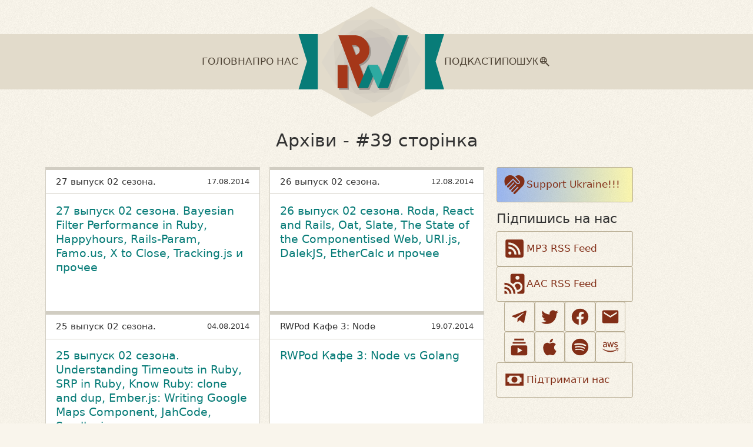

--- FILE ---
content_type: text/html; charset=utf-8
request_url: https://www.rwpod.com/archives/39.html
body_size: 10420
content:
<!DOCTYPE html><html lang="en"> <head><meta charset="utf-8"><!--[if IE]><meta http-equiv="X-UA-Compatible" content="IE=edge,chrome=1" /><![endif]--><title>Архіви | RWpod - подкаст про Ruby та Web технології</title><meta name="keywords" content="RWpod, Ruby, Web, подкаст, українською, розробка"><meta name="description" content="RWpod - подкаст про Ruby та Web технології (для тих, кому подобається мислити в Ruby стилі)"><meta name="theme-color" content="#e2dbcb"><meta name="viewport" content="width=device-width,minimum-scale=1,initial-scale=1"><link type="text/plain" rel="author" href="/humans.txt"><!-- favicons --><link rel="icon" href="/favicon.ico" sizes="any"><!-- 32×32 --><link rel="icon" href="/favicon.svg" type="image/svg+xml"><link rel="apple-touch-icon" href="/apple-touch-icon.png"><!-- 180×180 --><link href="/rss.xml" rel="alternate" title="RWpod - подкаст про Ruby та Web технології" type="application/rss+xml"><link rel="canonical" href="https://www.rwpod.com/archives/39"><!-- disable turbolink cache --><meta name="turbo-cache-control" content="no-cache"><!-- enable turbolink morph --><meta name="turbo-refresh-method" content="morph"><!-- preload/prefetch --><link rel="dns-prefetch" href="https://www.googletagmanager.com/"><link rel="preload" as="script" href="https://www.googletagmanager.com/gtag/js?id=G-YCVPPMMQMB"><link rel="manifest" href="/manifest.webmanifest"><script async src="https://www.googletagmanager.com/gtag/js?id=G-YCVPPMMQMB"></script> <script async>
  window.dataLayer = window.dataLayer || []
  function gtag() {
    dataLayer.push(arguments)
  }
  gtag('js', new Date())

  gtag('config', 'G-YCVPPMMQMB')
</script><link rel="stylesheet" href="/assets/style.D9aeJuwz.css">
<link rel="stylesheet" href="/assets/style.BYYGb4_H.css"></head> <body> <div id="hotwireInit" data-turbo-permanent> <style>astro-island,astro-slot,astro-static-slot{display:contents}</style><script>(()=>{var e=async t=>{await(await t())()};(self.Astro||(self.Astro={})).load=e;window.dispatchEvent(new Event("astro:load"));})();</script><script>(()=>{var A=Object.defineProperty;var g=(i,o,a)=>o in i?A(i,o,{enumerable:!0,configurable:!0,writable:!0,value:a}):i[o]=a;var d=(i,o,a)=>g(i,typeof o!="symbol"?o+"":o,a);{let i={0:t=>m(t),1:t=>a(t),2:t=>new RegExp(t),3:t=>new Date(t),4:t=>new Map(a(t)),5:t=>new Set(a(t)),6:t=>BigInt(t),7:t=>new URL(t),8:t=>new Uint8Array(t),9:t=>new Uint16Array(t),10:t=>new Uint32Array(t),11:t=>1/0*t},o=t=>{let[l,e]=t;return l in i?i[l](e):void 0},a=t=>t.map(o),m=t=>typeof t!="object"||t===null?t:Object.fromEntries(Object.entries(t).map(([l,e])=>[l,o(e)]));class y extends HTMLElement{constructor(){super(...arguments);d(this,"Component");d(this,"hydrator");d(this,"hydrate",async()=>{var b;if(!this.hydrator||!this.isConnected)return;let e=(b=this.parentElement)==null?void 0:b.closest("astro-island[ssr]");if(e){e.addEventListener("astro:hydrate",this.hydrate,{once:!0});return}let c=this.querySelectorAll("astro-slot"),n={},h=this.querySelectorAll("template[data-astro-template]");for(let r of h){let s=r.closest(this.tagName);s!=null&&s.isSameNode(this)&&(n[r.getAttribute("data-astro-template")||"default"]=r.innerHTML,r.remove())}for(let r of c){let s=r.closest(this.tagName);s!=null&&s.isSameNode(this)&&(n[r.getAttribute("name")||"default"]=r.innerHTML)}let p;try{p=this.hasAttribute("props")?m(JSON.parse(this.getAttribute("props"))):{}}catch(r){let s=this.getAttribute("component-url")||"<unknown>",v=this.getAttribute("component-export");throw v&&(s+=` (export ${v})`),console.error(`[hydrate] Error parsing props for component ${s}`,this.getAttribute("props"),r),r}let u;await this.hydrator(this)(this.Component,p,n,{client:this.getAttribute("client")}),this.removeAttribute("ssr"),this.dispatchEvent(new CustomEvent("astro:hydrate"))});d(this,"unmount",()=>{this.isConnected||this.dispatchEvent(new CustomEvent("astro:unmount"))})}disconnectedCallback(){document.removeEventListener("astro:after-swap",this.unmount),document.addEventListener("astro:after-swap",this.unmount,{once:!0})}connectedCallback(){if(!this.hasAttribute("await-children")||document.readyState==="interactive"||document.readyState==="complete")this.childrenConnectedCallback();else{let e=()=>{document.removeEventListener("DOMContentLoaded",e),c.disconnect(),this.childrenConnectedCallback()},c=new MutationObserver(()=>{var n;((n=this.lastChild)==null?void 0:n.nodeType)===Node.COMMENT_NODE&&this.lastChild.nodeValue==="astro:end"&&(this.lastChild.remove(),e())});c.observe(this,{childList:!0}),document.addEventListener("DOMContentLoaded",e)}}async childrenConnectedCallback(){let e=this.getAttribute("before-hydration-url");e&&await import(e),this.start()}async start(){let e=JSON.parse(this.getAttribute("opts")),c=this.getAttribute("client");if(Astro[c]===void 0){window.addEventListener(`astro:${c}`,()=>this.start(),{once:!0});return}try{await Astro[c](async()=>{let n=this.getAttribute("renderer-url"),[h,{default:p}]=await Promise.all([import(this.getAttribute("component-url")),n?import(n):()=>()=>{}]),u=this.getAttribute("component-export")||"default";if(!u.includes("."))this.Component=h[u];else{this.Component=h;for(let f of u.split("."))this.Component=this.Component[f]}return this.hydrator=p,this.hydrate},e,this)}catch(n){console.error(`[astro-island] Error hydrating ${this.getAttribute("component-url")}`,n)}}attributeChangedCallback(){this.hydrate()}}d(y,"observedAttributes",["props"]),customElements.get("astro-island")||customElements.define("astro-island",y)}})();</script><astro-island uid="2aJhTb" component-url="/assets/Hotwire.DocLICvr.js" component-export="default" renderer-url="/assets/client.svelte.BzXjnmqn.js" props="{}" ssr client="load" opts="{&quot;name&quot;:&quot;Hotwire&quot;,&quot;value&quot;:true}" await-children><!--[--><!--]--><!--astro:end--></astro-island> </div> <div id="serviceWorker" data-turbo-permanent> <script>(()=>{var e=async t=>{await(await t())()};(self.Astro||(self.Astro={})).only=e;window.dispatchEvent(new Event("astro:only"));})();</script><astro-island uid="Z5kxTM" component-url="/assets/ServiceWorker.0Xr3sjMa.js" component-export="default" renderer-url="/assets/client.svelte.BzXjnmqn.js" props="{}" ssr client="only" opts="{&quot;name&quot;:&quot;ServiceWorker&quot;,&quot;value&quot;:&quot;svelte&quot;}"></astro-island> </div> <div class="layout-wrapper"> <header class="header" data-astro-cid-3ef6ksr2> <div class="navigation-wrapper" data-astro-cid-3ef6ksr2> <ul class="navigation" data-astro-cid-3ef6ksr2> <li class="logo-wrapper" data-astro-cid-3ef6ksr2> <a href="/" aria-label="Go to homepage" data-astro-cid-3ef6ksr2> <div class="logo" data-astro-cid-3ef6ksr2><svg viewBox="0 0 258 195" xmlns="http://www.w3.org/2000/svg"><g fill="none" fill-rule="evenodd"><path d="m34.5 48.8h-34l15 48.2-15 49.2h34z" fill="#087c78"/><path d="m223.9 48.8h34l-15 48.2 15 49.2h-34z" fill="#087c78"/><g fill-rule="nonzero"><path d="m129.6 195-88.5-48.8v-97.4l88.5-48.8 88.4 48.8v97.5z" fill="#e2dbcb"/><path d="m87.6 171.6-46.5-73 43.3-73.7 82.9-4 50.7 71.7-38.7 74.6z" fill="#ddd7ca"/><path d="m66.3 138.3-3.5-76.3 64.7-39.1 64.2 32.4 5.3 77.9-62.8 36.1z" fill="#d8d2c5"/><path d="m64.5 100.4 28.6-56.8 65.5-5.3 35.6 55.5-28 57.1-64.3 3.7z" fill="#d3cdc1"/><path d="m79 71.8 46.4-30.8 50.7 24.8 3.9 57-44.5 29.9-52.4-25.3z" fill="#cec8be"/><path d="m101.4 56.9 49.9-3.1 26.7 38.4-21.4 46.4h-50.2l-25.2-38.2z" fill="#c9c3bc"/></g><g transform="translate(72 53)"><path d="m38.1 51.7 15.8 42h-17.5l-35-93.2h13.1 16.1c14.4.2 26 11.8 26 26.2-.1 11.8-7.8 21.7-18.5 25z" fill="#9b948e"/><path d="m31.9 35.3c4-.8 7.1-4.3 7.1-8.6 0-4.8-3.9-8.7-8.8-8.7h-4.8z" fill="#c9c3bc" fill-rule="nonzero"/><g fill="#9b948e"><path d="m30.2.5c14.5 0 26.3 11.7 26.3 26.2s-11.8 26.2-26.3 26.2v-17.5c4.8 0 8.8-3.9 8.8-8.7s-3.9-8.7-8.8-8.7z"/><path d="m71.4 52.9h-17.5l-17.6 40.8h17.6z" fill-rule="nonzero"/><path d="m53.9 52.9h17.5l17.7 40.9h-17.5z" fill-rule="nonzero"/><path d="m124.2.5h-17.6l-35 93.2h17.5z" fill-rule="nonzero"/><path d="m0 52.9h17.5v40.9h-17.5z" fill-rule="nonzero"/></g></g><g fill-rule="nonzero" transform="translate(69 50)"><path d="m38.7 52c.6-.2 1.1-.4 1.7-.6.1 0 .2-.1.3-.1.6-.2 1.1-.5 1.6-.7.1-.1.2-.1.3-.2.5-.3 1-.5 1.5-.8 0 0 .1-.1.1-.1.5-.3 1-.6 1.5-1 .1-.1.2-.1.3-.2.5-.3 1-.7 1.4-1.1.1-.1.1-.1.2-.2.4-.4.8-.7 1.2-1.1.1-.1.1-.1.2-.2.4-.4.8-.8 1.2-1.3.1-.1.2-.2.2-.3.4-.5.8-.9 1.1-1.4.4-.5.7-1 1-1.5.1-.1.1-.2.2-.3.3-.5.6-1 .9-1.5.1-.1.1-.2.2-.3.3-.5.5-1 .7-1.5 0-.1.1-.1.1-.2.2-.6.5-1.1.7-1.7 0-.1.1-.2.1-.4.2-.6.4-1.2.5-1.8 0-.1 0-.2.1-.2.1-.6.3-1.1.4-1.7 0-.1 0-.2.1-.3.1-.6.2-1.2.2-1.9 0-.1 0-.3 0-.4 0-.6.1-1.3.1-2 0-.5 0-.9 0-1.3 0-.2 0-.3 0-.5 0-.3 0-.6-.1-.9 0-.2 0-.3-.1-.5 0-.3-.1-.5-.1-.8 0-.2-.1-.4-.1-.6s-.1-.5-.1-.7-.1-.4-.1-.6c-.1-.2-.1-.5-.2-.7 0-.2-.1-.4-.2-.6s-.1-.5-.2-.7-.1-.4-.2-.6-.1-.4-.2-.6-.1-.4-.2-.6-.2-.4-.3-.6-.2-.4-.2-.5c-.1-.2-.2-.4-.3-.6s-.2-.4-.3-.5c-.1-.2-.2-.4-.3-.6s-.2-.3-.3-.5-.2-.4-.3-.6-.2-.3-.3-.5-.2-.4-.4-.6c-.1-.2-.2-.3-.3-.5s-.3-.4-.4-.5c-.1-.2-.2-.3-.4-.5-.1-.2-.3-.4-.4-.5s-.3-.3-.4-.4c-.1-.2-.3-.3-.4-.5-.1-.1-.3-.3-.4-.4-.2-.2-.3-.3-.5-.5-.1-.1-.3-.3-.4-.4-.2-.2-.3-.3-.5-.5-.1-.1-.3-.2-.4-.4-.2-.2-.3-.3-.5-.5-.1-.1-.3-.2-.4-.4-.2-.1-.4-.3-.5-.4s-.3-.2-.5-.3-.4-.3-.6-.4-.3-.2-.5-.3-.4-.3-.6-.4-.3-.2-.5-.3-.4-.2-.6-.4c-.2-.1-.3-.2-.5-.2-.2-.1-.4-.2-.7-.3-.2-.1-.3-.1-.5-.2s-.4-.2-.7-.3c-.2-.1-.3-.1-.5-.2s-.5-.2-.7-.3-.3-.1-.5-.2-.5-.2-.7-.2c-.2-.1-.3-.1-.5-.1-.2-.1-.5-.1-.8-.2-.2 0-.3-.1-.5-.1-.3-.1-.5-.1-.8-.2-.2 0-.3-.1-.5-.1-.3 0-.5-.1-.8-.1-.2 0-.3 0-.5-.1-.3 0-.5-.1-.8-.1-.2 0-.3 0-.5 0-.3 0-.6 0-.8-.1-.2 0-.3 0-.5 0s-.5 0-.7 0h-15.6-13.1l35 93.2h17.5zm-7.9-33.7c4.8 0 8.8 3.9 8.8 8.7v.8.3c0 .2 0 .4-.1.6 0 .1 0 .2-.1.3 0 .2-.1.3-.1.5 0 .1-.1.2-.1.3-.1.2-.1.3-.2.5 0 .1-.1.2-.1.3-.1.1-.1.3-.2.4 0 .1-.1.2-.1.3-.1.1-.2.3-.3.4s-.1.2-.2.2c-.1.2-.2.3-.4.5 0 0-.1.1-.1.1-.2.2-.3.4-.5.6-.1.1-.1.1-.2.1-.1.1-.3.3-.4.4s-.2.1-.2.2c-.1.1-.3.2-.4.3s-.2.1-.3.2-.3.2-.4.2c-.1.1-.2.1-.3.2s-.3.1-.4.2c-.1 0-.2.1-.3.1-.2.1-.3.1-.5.2-.1 0-.2.1-.3.1-.2.1-.4.1-.6.1-.1 0-.2 0-.2.1l-6.6-17.2z" fill="#a53719"/><path d="m71.9 53.3h-17.5l-17.5 40.7h17.5z" fill="#087c78"/><path d="m54.4 53.3h17.5l17.8 40.8h-17.6z" fill="#2daaa1"/><path d="m124.7.8h-17.5l-35.1 93.2h17.6z" fill="#087c78"/><path d="m.6 53.3h17.5v40.9h-17.5z" fill="#a53719"/></g></g></svg>
</div> </a> </li> <li class="navigation-item" data-astro-cid-3ef6ksr2> <a class="navigation-link" href="/" data-astro-cid-3ef6ksr2>Головна</a> </li> <li class="navigation-item" data-astro-cid-3ef6ksr2> <a class="navigation-link" href="/about" data-astro-cid-3ef6ksr2>Про нас</a> </li> <li class="navigation-item navigation-item__right" data-astro-cid-3ef6ksr2> <a class="navigation-link" href="/podcasts" data-astro-cid-3ef6ksr2>Подкасти</a> </li> <li class="navigation-item navigation-item__right" data-astro-cid-3ef6ksr2> <astro-island uid="Z2kW4KF" component-url="/assets/SearchButton.DizRX_7U.js" component-export="default" renderer-url="/assets/client.svelte.BzXjnmqn.js" props="{&quot;data-astro-cid-3ef6ksr2&quot;:[0,true]}" ssr client="load" opts="{&quot;name&quot;:&quot;SearchButton&quot;,&quot;value&quot;:true}" await-children><!--[--><button class="search-btn svelte-5078ss" aria-label="Пошук" data-class="">Пошук <astro-slot name="searchIcon"><div class="svg-icon" data-astro-cid-xnoxsesq style="--size: 1.3rem;"> <svg width="1em" height="1em" class="svg-icon-cnt" data-astro-cid-xnoxsesq="true" data-icon="mdi:search-web">   <symbol id="ai:mdi:search-web" viewBox="0 0 24 24"><path fill="currentColor" d="m15.5 14l5 5l-1.5 1.5l-5-5v-.79l-.27-.28A6.47 6.47 0 0 1 9.5 16A6.5 6.5 0 0 1 3 9.5A6.5 6.5 0 0 1 9.5 3A6.5 6.5 0 0 1 16 9.5c0 1.61-.59 3.09-1.57 4.23l.28.27zm-6-9.5l-.55.03c-.24.52-.61 1.4-.88 2.47h2.86c-.27-1.07-.64-1.95-.88-2.47c-.18-.03-.36-.03-.55-.03M13.83 7a4.94 4.94 0 0 0-2.68-2.22c.24.53.55 1.3.78 2.22zM5.17 7h1.9c.23-.92.54-1.69.78-2.22A4.94 4.94 0 0 0 5.17 7M4.5 9.5c0 .5.08 1.03.23 1.5h2.14l-.12-1.5l.12-1.5H4.73c-.15.47-.23 1-.23 1.5m9.77 1.5c.15-.47.23-1 .23-1.5s-.08-1.03-.23-1.5h-2.14a9.5 9.5 0 0 1 0 3zm-6.4-3l-.12 1.5l.12 1.5h3.26a9.5 9.5 0 0 0 0-3zm1.63 6.5c.18 0 .36 0 .53-.03c.25-.52.63-1.4.9-2.47H8.07c.27 1.07.65 1.95.9 2.47zm4.33-2.5h-1.9c-.23.92-.54 1.69-.78 2.22A4.94 4.94 0 0 0 13.83 12m-8.66 0a4.94 4.94 0 0 0 2.68 2.22c-.24-.53-.55-1.3-.78-2.22z"/></symbol><use href="#ai:mdi:search-web"></use>  </svg> </div></astro-slot><!----></button> <!--[!--><!--]--><!--]--><template data-astro-template="closeIcon"><div class="svg-icon" data-astro-cid-xnoxsesq style="--size: 2rem;"> <svg width="1em" height="1em" class="svg-icon-cnt" data-astro-cid-xnoxsesq="true" data-icon="mdi:close">   <symbol id="ai:mdi:close" viewBox="0 0 24 24"><path fill="currentColor" d="M19 6.41L17.59 5L12 10.59L6.41 5L5 6.41L10.59 12L5 17.59L6.41 19L12 13.41L17.59 19L19 17.59L13.41 12z"/></symbol><use href="#ai:mdi:close"></use>  </svg> </div></template><!--astro:end--></astro-island> </li> </ul> </div> </header> <div class="layout-body"><h1 class="archive-title" data-astro-cid-wemirzee>
Архіви - #39 сторінка
</h1><div class="articles-block" data-astro-cid-3mn7e3qs> <div class="mainbar" data-astro-cid-3mn7e3qs> <div class="posts-top-list" data-astro-cid-3mn7e3qs> <div class="box posts-top-item" data-astro-cid-llmo7m5q> <div class="header" data-astro-cid-llmo7m5q> <div class="header-left" data-astro-cid-llmo7m5q>27 выпуск 02 сезона.</div> <div class="header-right" data-astro-cid-llmo7m5q>17.08.2014</div> </div> <div class="content" data-astro-cid-llmo7m5q> <h2 data-astro-cid-llmo7m5q> <a href="/posts/2014/08/17/podcast-02-27" data-astro-cid-llmo7m5q>27 выпуск 02 сезона. Bayesian Filter Performance in Ruby, Happyhours, Rails-Param, Famo.us, X to Close, Tracking.js и прочее</a> </h2> </div> </div><div class="box posts-top-item" data-astro-cid-llmo7m5q> <div class="header" data-astro-cid-llmo7m5q> <div class="header-left" data-astro-cid-llmo7m5q>26 выпуск 02 сезона.</div> <div class="header-right" data-astro-cid-llmo7m5q>12.08.2014</div> </div> <div class="content" data-astro-cid-llmo7m5q> <h2 data-astro-cid-llmo7m5q> <a href="/posts/2014/08/12/podcast-02-26" data-astro-cid-llmo7m5q>26 выпуск 02 сезона. Roda, React and Rails, Oat, Slate, The State of the Componentised Web, URI.js, DalekJS, EtherCalc и прочее</a> </h2> </div> </div><div class="box posts-top-item" data-astro-cid-llmo7m5q> <div class="header" data-astro-cid-llmo7m5q> <div class="header-left" data-astro-cid-llmo7m5q>25 выпуск 02 сезона.</div> <div class="header-right" data-astro-cid-llmo7m5q>04.08.2014</div> </div> <div class="content" data-astro-cid-llmo7m5q> <h2 data-astro-cid-llmo7m5q> <a href="/posts/2014/08/04/podcast-02-25" data-astro-cid-llmo7m5q>25 выпуск 02 сезона. Understanding Timeouts in Ruby, SRP in Ruby, Know Ruby: clone and dup, Ember.js: Writing Google Maps Component, JahCode, Scroller.js и прочее</a> </h2> </div> </div><div class="box posts-top-item" data-astro-cid-llmo7m5q> <div class="header" data-astro-cid-llmo7m5q> <div class="header-left" data-astro-cid-llmo7m5q>RWPod Кафе 3: Node</div> <div class="header-right" data-astro-cid-llmo7m5q>19.07.2014</div> </div> <div class="content" data-astro-cid-llmo7m5q> <h2 data-astro-cid-llmo7m5q> <a href="/posts/2014/07/19/cafe-003" data-astro-cid-llmo7m5q>RWPod Кафе 3: Node vs Golang</a> </h2> </div> </div><div class="box posts-top-item" data-astro-cid-llmo7m5q> <div class="header" data-astro-cid-llmo7m5q> <div class="header-left" data-astro-cid-llmo7m5q>24 выпуск 02 сезона.</div> <div class="header-right" data-astro-cid-llmo7m5q>13.07.2014</div> </div> <div class="content" data-astro-cid-llmo7m5q> <h2 data-astro-cid-llmo7m5q> <a href="/posts/2014/07/13/podcast-02-24" data-astro-cid-llmo7m5q>24 выпуск 02 сезона. Elixir vs Ruby, MessageEncryptor, App Server Arena, Breach, Ripple.js, Lollytin, Brain.js, Giflinks и прочее</a> </h2> </div> </div><div class="box posts-top-item" data-astro-cid-llmo7m5q> <div class="header" data-astro-cid-llmo7m5q> <div class="header-left" data-astro-cid-llmo7m5q>23 выпуск 02 сезона.</div> <div class="header-right" data-astro-cid-llmo7m5q>06.07.2014</div> </div> <div class="content" data-astro-cid-llmo7m5q> <h2 data-astro-cid-llmo7m5q> <a href="/posts/2014/07/06/podcast-02-23" data-astro-cid-llmo7m5q>23 выпуск 02 сезона. Rails 4.0.8, 4.1.4, Ruboto 1.1.1, Farewell Node.js, Ruby-possibly, Ampersand.js, Deb.js, Detect.js и прочее</a> </h2> </div> </div> </div> </div> <div class="sidebar" data-astro-cid-3mn7e3qs> <div class="social-buttons-list social-buttons-list__bottom" data-astro-cid-ssfzsv2f> <a class="social-button social-button__full social-button-ua" target="_blank" rel="noopener noreferrer" href="https://standforukraine.com/" data-astro-cid-ssfzsv2f> <div class="social-button-icon" data-astro-cid-ssfzsv2f> <div class="svg-icon" data-astro-cid-xnoxsesq style="--size: 2.5rem;"> <svg width="1em" height="1em" class="svg-icon-cnt" data-astro-cid-xnoxsesq="true" data-icon="mdi:charity">   <symbol id="ai:mdi:charity" viewBox="0 0 24 24"><path fill="currentColor" d="M12.75 3.94c1-.72 2.16-1.08 3.47-1.08c.72 0 1.51.19 2.37.59q1.29.585 2.04 1.38c1.03 1.28 1.46 2.77 1.31 4.47c-.16 1.7-.72 3.03-1.69 3.97l-7.59 7.59c-.19.19-.43.28-.71.28s-.51-.09-.7-.28a.94.94 0 0 1-.28-.7c0-.28.09-.52.28-.71l4.59-4.59c.25-.22.25-.45 0-.7s-.48-.25-.7 0l-4.59 4.59a.95.95 0 0 1-.71.28c-.28 0-.51-.09-.7-.28a.94.94 0 0 1-.28-.7c0-.28.09-.52.28-.71l4.59-4.59q.405-.375 0-.75c-.23-.25-.45-.25-.7 0l-4.59 4.64a.98.98 0 0 1-.71.28c-.28 0-.52-.09-.73-.28c-.2-.19-.3-.42-.3-.7q0-.42.33-.75l4.6-4.6c.25-.25.25-.48 0-.7s-.49-.22-.71 0L6.28 14.5c-.22.2-.45.31-.7.31c-.28 0-.52-.1-.7-.31c-.19-.2-.29-.44-.29-.72s.1-.51.29-.7C7.94 10 9.83 8.14 10.55 7.45l3.56 3.52c.39.37.84.56 1.39.56c.7 0 1.25-.28 1.66-.84c.28-.41.38-.86.3-1.36s-.29-.92-.63-1.27zm2.06 6.33L10.55 6l-7.08 7.08c-.84-.85-1.32-2.15-1.43-3.92c-.11-1.76.37-3.29 1.43-4.57c1.19-1.18 2.61-1.78 4.26-1.78c1.66 0 3.07.6 4.22 1.78l4.27 4.27c.19.19.28.42.28.7s-.09.52-.28.71c-.19.18-.42.28-.72.28c-.27 0-.5-.1-.69-.28"/></symbol><use href="#ai:mdi:charity"></use>  </svg> </div> </div>
Support Ukraine!!!
</a> </div> <h2 class="social-header" data-astro-cid-ssfzsv2f>Підпишись на нас</h2> <div class="social-buttons-list" data-astro-cid-ssfzsv2f> <a class="social-button social-button__full" href="/rss.xml" title="MP3 RSS Feed" data-astro-cid-ssfzsv2f> <div class="social-button-icon" data-astro-cid-ssfzsv2f> <div class="svg-icon" data-astro-cid-xnoxsesq style="--size: 2.5rem;"> <svg width="1em" height="1em" class="svg-icon-cnt" data-astro-cid-xnoxsesq="true" data-icon="mdi:rss-box">   <symbol id="ai:mdi:rss-box" viewBox="0 0 24 24"><path fill="currentColor" d="M5 3h14a2 2 0 0 1 2 2v14a2 2 0 0 1-2 2H5a2 2 0 0 1-2-2V5a2 2 0 0 1 2-2m2.5 12A1.5 1.5 0 0 0 6 16.5A1.5 1.5 0 0 0 7.5 18A1.5 1.5 0 0 0 9 16.5A1.5 1.5 0 0 0 7.5 15M6 10v2a6 6 0 0 1 6 6h2a8 8 0 0 0-8-8m0-4v2a10 10 0 0 1 10 10h2A12 12 0 0 0 6 6"/></symbol><use href="#ai:mdi:rss-box"></use>  </svg> </div> </div>
MP3 RSS Feed
</a> <a class="social-button social-button__full" href="/rss-aac.xml" title="AAC RSS Feed" data-astro-cid-ssfzsv2f> <div class="social-button-icon" data-astro-cid-ssfzsv2f> <div class="svg-icon" data-astro-cid-xnoxsesq style="--size: 2.5rem;"> <svg width="1em" height="1em" class="svg-icon-cnt" data-astro-cid-xnoxsesq="true" data-icon="mdi:cast-audio">   <symbol id="ai:mdi:cast-audio" viewBox="0 0 24 24"><path fill="currentColor" d="M2 11v2c5 0 9 4 9 9h2c0-6.1-4.9-11-11-11m18-9H10c-1.1 0-2 .9-2 2v6.5c1 .5 1.9 1.2 2.7 1.9c.9-1.4 2.5-2.4 4.3-2.4c2.8 0 5 2.2 5 5s-2.2 5-5 5h-.2c.1.7.2 1.3.2 2h5c1.1 0 2-.9 2-2V4c0-1.1-.9-2-2-2m-5 6c-1.1 0-2-.9-2-2s.9-2 2-2s2 .9 2 2s-.9 2-2 2m0 10c-.2 0-.5 0-.7-.1c-.5-1.5-1.2-2.8-2.1-4c.4-1.1 1.5-2 2.8-2c1.7 0 3 1.3 3 3S16.7 18 15 18M2 15v2c2.8 0 5 2.2 5 5h2c0-3.9-3.1-7-7-7m0 4v3h3c0-1.7-1.3-3-3-3"/></symbol><use href="#ai:mdi:cast-audio"></use>  </svg> </div> </div>
AAC RSS Feed
</a> <div class="social-icons-row" data-astro-cid-ssfzsv2f> <a class="social-button" target="_blank" rel="noopener noreferrer" href="https://t.me/rwpod" title="Telegram" aria-label="Telegram" data-astro-cid-ssfzsv2f> <div class="social-button-icon" data-astro-cid-ssfzsv2f> <div class="svg-icon" data-astro-cid-xnoxsesq style="--size: 2rem;"> <svg width="1em" height="1em" class="svg-icon-cnt" data-astro-cid-xnoxsesq="true" data-icon="mdi:telegram">   <symbol id="ai:mdi:telegram" viewBox="0 0 24 24"><path d="M9.78 18.65l.28-4.23l7.68-6.92c.34-.31-.07-.46-.52-.19L7.74 13.3L3.64 12c-.88-.25-.89-.86.2-1.3l15.97-6.16c.73-.33 1.43.18 1.15 1.3l-2.72 12.81c-.19.91-.74 1.13-1.5.71L12.6 16.3l-1.99 1.93c-.23.23-.42.42-.83.42z" fill="currentColor"/></symbol><use href="#ai:mdi:telegram"></use>  </svg> </div> </div> </a> <a class="social-button" target="_blank" rel="noopener noreferrer" href="https://twitter.com/rwpod" title="Twitter" aria-label="Twitter" data-astro-cid-ssfzsv2f> <div class="social-button-icon" data-astro-cid-ssfzsv2f> <div class="svg-icon" data-astro-cid-xnoxsesq style="--size: 2rem;"> <svg width="1em" height="1em" class="svg-icon-cnt" data-astro-cid-xnoxsesq="true" data-icon="mdi:twitter">   <symbol id="ai:mdi:twitter" viewBox="0 0 24 24"><path fill="currentColor" d="M22.46 6c-.77.35-1.6.58-2.46.69c.88-.53 1.56-1.37 1.88-2.38c-.83.5-1.75.85-2.72 1.05C18.37 4.5 17.26 4 16 4c-2.35 0-4.27 1.92-4.27 4.29c0 .34.04.67.11.98C8.28 9.09 5.11 7.38 3 4.79c-.37.63-.58 1.37-.58 2.15c0 1.49.75 2.81 1.91 3.56c-.71 0-1.37-.2-1.95-.5v.03c0 2.08 1.48 3.82 3.44 4.21a4.2 4.2 0 0 1-1.93.07a4.28 4.28 0 0 0 4 2.98a8.52 8.52 0 0 1-5.33 1.84q-.51 0-1.02-.06C3.44 20.29 5.7 21 8.12 21C16 21 20.33 14.46 20.33 8.79c0-.19 0-.37-.01-.56c.84-.6 1.56-1.36 2.14-2.23"/></symbol><use href="#ai:mdi:twitter"></use>  </svg> </div> </div> </a> <a class="social-button" target="_blank" rel="noopener noreferrer" href="http://www.facebook.com/rwpod" title="Facebook" aria-label="Facebook" data-astro-cid-ssfzsv2f> <div class="social-button-icon" data-astro-cid-ssfzsv2f> <div class="svg-icon" data-astro-cid-xnoxsesq style="--size: 2rem;"> <svg width="1em" height="1em" class="svg-icon-cnt" data-astro-cid-xnoxsesq="true" data-icon="mdi:facebook">   <symbol id="ai:mdi:facebook" viewBox="0 0 24 24"><path fill="currentColor" d="M12 2.04c-5.5 0-10 4.49-10 10.02c0 5 3.66 9.15 8.44 9.9v-7H7.9v-2.9h2.54V9.85c0-2.51 1.49-3.89 3.78-3.89c1.09 0 2.23.19 2.23.19v2.47h-1.26c-1.24 0-1.63.77-1.63 1.56v1.88h2.78l-.45 2.9h-2.33v7a10 10 0 0 0 8.44-9.9c0-5.53-4.5-10.02-10-10.02"/></symbol><use href="#ai:mdi:facebook"></use>  </svg> </div> </div> </a> <a class="social-button" target="_blank" rel="noopener noreferrer" href="mailto:%72%77%70%6f%64.%63%6f%6d@%67%6d%61%69%6c.%63%6f%6d" aria-label="Email" data-astro-cid-ssfzsv2f> <div class="social-button-icon" data-astro-cid-ssfzsv2f> <div class="svg-icon" data-astro-cid-xnoxsesq style="--size: 2rem;"> <svg width="1em" height="1em" class="svg-icon-cnt" data-astro-cid-xnoxsesq="true" data-icon="mdi:email">   <symbol id="ai:mdi:email" viewBox="0 0 24 24"><path fill="currentColor" d="m20 8l-8 5l-8-5V6l8 5l8-5m0-2H4c-1.11 0-2 .89-2 2v12a2 2 0 0 0 2 2h16a2 2 0 0 0 2-2V6a2 2 0 0 0-2-2"/></symbol><use href="#ai:mdi:email"></use>  </svg> </div> </div> </a> </div> <div class="social-icons-row" data-astro-cid-ssfzsv2f> <a class="social-button" target="_blank" rel="noopener noreferrer" href="https://www.youtube.com/@Rwpod/videos" title="Youtube Podcasts" aria-label="Youtube Podcasts" data-astro-cid-ssfzsv2f> <div class="social-button-icon" data-astro-cid-ssfzsv2f> <div class="svg-icon" data-astro-cid-xnoxsesq style="--size: 2rem;"> <svg width="1em" height="1em" class="svg-icon-cnt" data-astro-cid-xnoxsesq="true" data-icon="mdi:youtube-subscription">   <symbol id="ai:mdi:youtube-subscription" viewBox="0 0 24 24"><path fill="currentColor" d="M20 8H4V6h16zm-2-6H6v2h12zm4 10v8a2 2 0 0 1-2 2H4a2 2 0 0 1-2-2v-8a2 2 0 0 1 2-2h16a2 2 0 0 1 2 2m-6 4l-6-3.27v6.53z"/></symbol><use href="#ai:mdi:youtube-subscription"></use>  </svg> </div> </div> </a> <a class="social-button" target="_blank" rel="noopener noreferrer" href="https://itunes.apple.com/podcast/rwpod-podkast-pro-mir-ruby/id597248066" title="Apple Podcasts" aria-label="Apple Podcasts" data-astro-cid-ssfzsv2f> <div class="social-button-icon" data-astro-cid-ssfzsv2f> <div class="svg-icon" data-astro-cid-xnoxsesq style="--size: 2rem;"> <svg width="1em" height="1em" class="svg-icon-cnt" data-astro-cid-xnoxsesq="true" data-icon="mdi:apple">   <symbol id="ai:mdi:apple" viewBox="0 0 24 24"><path fill="currentColor" d="M18.71 19.5c-.83 1.24-1.71 2.45-3.05 2.47c-1.34.03-1.77-.79-3.29-.79c-1.53 0-2 .77-3.27.82c-1.31.05-2.3-1.32-3.14-2.53C4.25 17 2.94 12.45 4.7 9.39c.87-1.52 2.43-2.48 4.12-2.51c1.28-.02 2.5.87 3.29.87c.78 0 2.26-1.07 3.81-.91c.65.03 2.47.26 3.64 1.98c-.09.06-2.17 1.28-2.15 3.81c.03 3.02 2.65 4.03 2.68 4.04c-.03.07-.42 1.44-1.38 2.83M13 3.5c.73-.83 1.94-1.46 2.94-1.5c.13 1.17-.34 2.35-1.04 3.19c-.69.85-1.83 1.51-2.95 1.42c-.15-1.15.41-2.35 1.05-3.11"/></symbol><use href="#ai:mdi:apple"></use>  </svg> </div> </div> </a> <a class="social-button" target="_blank" rel="noopener noreferrer" href="https://open.spotify.com/show/6uNLdp7BBCG4oFD3Ih5vnN" title="Spotify" aria-label="Spotify" data-astro-cid-ssfzsv2f> <div class="social-button-icon" data-astro-cid-ssfzsv2f> <div class="svg-icon" data-astro-cid-xnoxsesq style="--size: 2rem;"> <svg width="1em" height="1em" class="svg-icon-cnt" data-astro-cid-xnoxsesq="true" data-icon="mdi:spotify">   <symbol id="ai:mdi:spotify" viewBox="0 0 24 24"><path fill="currentColor" d="M17.9 10.9C14.7 9 9.35 8.8 6.3 9.75c-.5.15-1-.15-1.15-.6c-.15-.5.15-1 .6-1.15c3.55-1.05 9.4-.85 13.1 1.35c.45.25.6.85.35 1.3c-.25.35-.85.5-1.3.25m-.1 2.8c-.25.35-.7.5-1.05.25c-2.7-1.65-6.8-2.15-9.95-1.15c-.4.1-.85-.1-.95-.5s.1-.85.5-.95c3.65-1.1 8.15-.55 11.25 1.35c.3.15.45.65.2 1m-1.2 2.75c-.2.3-.55.4-.85.2c-2.35-1.45-5.3-1.75-8.8-.95c-.35.1-.65-.15-.75-.45c-.1-.35.15-.65.45-.75c3.8-.85 7.1-.5 9.7 1.1c.35.15.4.55.25.85M12 2A10 10 0 0 0 2 12a10 10 0 0 0 10 10a10 10 0 0 0 10-10A10 10 0 0 0 12 2"/></symbol><use href="#ai:mdi:spotify"></use>  </svg> </div> </div> </a> <a class="social-button" target="_blank" rel="noopener noreferrer" href="https://music.amazon.com/podcasts/8f05b42f-36e2-466b-96ac-dc183ffd112b/rwpod---%D0%BF%D0%BE%D0%B4%D0%BA%D0%B0%D1%81%D1%82-%D0%BF%D1%80%D0%BE-ruby-%D1%82%D0%B0-web-%D1%82%D0%B5%D1%85%D0%BD%D0%BE%D0%BB%D0%BE%D0%B3%D1%96%D1%97" title="Amazon" aria-label="Amazon" data-astro-cid-ssfzsv2f> <div class="social-button-icon" data-astro-cid-ssfzsv2f> <div class="svg-icon" data-astro-cid-xnoxsesq style="--size: 2rem;"> <svg width="1em" height="1em" class="svg-icon-cnt" data-astro-cid-xnoxsesq="true" data-icon="mdi:aws">   <symbol id="ai:mdi:aws" viewBox="0 0 24 24"><path fill="currentColor" d="M7.64 10.38c0 .25.02.45.07.62c.05.12.12.28.21.46c.04.04.05.1.05.15c0 .07-.04.13-.13.2l-.42.28c-.06.04-.12.06-.17.06c-.07 0-.13-.04-.2-.1c-.09-.1-.17-.2-.24-.31c-.06-.11-.13-.24-.2-.39c-.52.61-1.17.92-1.96.92c-.56 0-1-.16-1.33-.48c-.32-.32-.49-.75-.49-1.29c0-.55.2-1 .6-1.36c.41-.34.95-.52 1.63-.52c.23 0 .44.02.71.06c.23.03.5.08.76.14v-.48c0-.51-.1-.84-.31-1.07c-.22-.21-.57-.3-1.08-.3c-.24 0-.48.03-.72.08c-.25.06-.49.13-.72.23c-.11.04-.2.07-.23.08c-.05.02-.08.02-.11.02c-.09 0-.14-.06-.14-.2v-.33c0-.1.01-.18.05-.23q.045-.075.18-.12c.24-.14.51-.24.84-.32a4 4 0 0 1 1.04-.13q1.185 0 1.74.54c.37.36.55.91.55 1.64v2.15zm-2.7 1.02c.22 0 .44-.04.68-.12s.45-.23.63-.43c.11-.13.19-.27.25-.43c0-.16.05-.35.05-.58v-.27c-.2-.07-.4-.07-.62-.12a7 7 0 0 0-.62-.04c-.45 0-.77.09-.99.27s-.32.43-.32.76c0 .32.07.56.24.71c.16.17.39.25.7.25m5.34.71a.6.6 0 0 1-.28-.06c-.03-.05-.08-.14-.12-.26L8.32 6.65c-.04-.15-.06-.22-.06-.27c0-.11.05-.17.16-.17h.65c.13 0 .22.02.26.07c.06.04.1.13.14.26l1.11 4.4l1.04-4.4c.03-.13.07-.22.13-.26c.05-.04.14-.07.25-.07h.55c.12 0 .21.02.26.07c.05.04.1.13.13.26L14 11l1.14-4.46c.04-.13.09-.22.13-.26c.06-.04.14-.07.26-.07h.62c.11 0 .17.06.17.17c0 .03-.01.07-.02.12c0 0-.02.08-.04.15l-1.61 5.14c-.04.14-.08.21-.15.26c-.04.04-.13.07-.24.07h-.57c-.13 0-.19-.02-.27-.07a.45.45 0 0 1-.12-.26L12.27 7.5l-1.03 4.28q-.045.195-.12.27a.5.5 0 0 1-.27.06zm8.55.18c-.33 0-.7-.04-1.03-.12s-.59-.17-.76-.26a.5.5 0 0 1-.21-.19a.4.4 0 0 1-.04-.18v-.34c0-.14.05-.2.15-.2h.12c.04 0 .1.05.17.08c.22.1.47.18.73.23c.27.05.54.08.79.08c.42 0 .75-.07.97-.22c.23-.17.35-.36.35-.63c0-.19-.07-.34-.18-.47c-.12-.12-.35-.24-.67-.34l-.97-.3c-.48-.16-.84-.38-1.06-.68a1.58 1.58 0 0 1-.33-.97c0-.28.06-.52.18-.73c.12-.22.28-.4.46-.55c.22-.15.44-.26.71-.34q.39-.12.84-.12q.21 0 .45.03c.14.02.28.05.42.07c.14.04.26.07.38.11s.2.08.28.12c.09.05.16.1.2.16s.06.13.06.22v.32q0 .21-.15.21c-.05 0-.14-.03-.26-.08c-.37-.17-.8-.26-1.27-.26c-.38 0-.66.06-.89.19c-.2.12-.31.32-.31.59c0 .19.07.35.2.47c.13.13.38.25.73.37l.95.3c.48.14.82.36 1.03.64q.3.405.3.93c0 .28-.06.54-.17.77c-.12.22-.28.42-.5.58c-.19.17-.44.29-.72.38s-.62.13-.95.13m1.25 3.24C17.89 17.14 14.71 18 12 18c-3.85 0-7.3-1.42-9.91-3.77c-.21-.19-.02-.44.23-.29c2.82 1.63 6.29 2.62 9.89 2.62c2.43 0 5.1-.5 7.55-1.56c.37-.15.68.26.32.53M21 14.5c-.29-.37-1.86-.18-2.57-.1c-.21.03-.24-.16-.05-.3c1.25-.87 3.31-.6 3.54-.33c.24.3-.06 2.36-1.23 3.34c-.19.15-.36.07-.28-.11c.27-.68.86-2.16.59-2.5"/></symbol><use href="#ai:mdi:aws"></use>  </svg> </div> </div> </a> </div> <a class="social-button social-button__full" target="_blank" rel="noopener noreferrer" href="https://www.buymeacoffee.com/leopard" title="Support" data-astro-cid-ssfzsv2f> <div class="social-button-icon" data-astro-cid-ssfzsv2f> <div class="svg-icon" data-astro-cid-xnoxsesq style="--size: 2.5rem;"> <svg width="1em" height="1em" class="svg-icon-cnt" data-astro-cid-xnoxsesq="true" data-icon="mdi:cash">   <symbol id="ai:mdi:cash" viewBox="0 0 24 24"><path fill="currentColor" d="M3 6h18v12H3zm9 3a3 3 0 0 1 3 3a3 3 0 0 1-3 3a3 3 0 0 1-3-3a3 3 0 0 1 3-3M7 8a2 2 0 0 1-2 2v4a2 2 0 0 1 2 2h10a2 2 0 0 1 2-2v-4a2 2 0 0 1-2-2z"/></symbol><use href="#ai:mdi:cash"></use>  </svg> </div> </div>
Підтримати нас
</a> </div> </div> </div><div class="posts-bottom-list" data-astro-cid-jfgw5ogo> <div class="box posts-bottom-item" data-astro-cid-llmo7m5q> <div class="header" data-astro-cid-llmo7m5q> <div class="header-left" data-astro-cid-llmo7m5q>22 выпуск 02 сезона.</div> <div class="header-right" data-astro-cid-llmo7m5q>29.06.2014</div> </div> <div class="content" data-astro-cid-llmo7m5q> <h2 data-astro-cid-llmo7m5q> <a href="/posts/2014/06/29/podcast-02-22" data-astro-cid-llmo7m5q>22 выпуск 02 сезона. Rails 4.0.6, 4.1.2, Mongoid 4.0.0, Lotus, N+1 Problem, Web Starter Kit, Odyssey.js, CDNperf, Mailin и прочее</a> </h2> </div> </div><div class="box posts-bottom-item" data-astro-cid-llmo7m5q> <div class="header" data-astro-cid-llmo7m5q> <div class="header-left" data-astro-cid-llmo7m5q>21 выпуск 02 сезона.</div> <div class="header-right" data-astro-cid-llmo7m5q>22.06.2014</div> </div> <div class="content" data-astro-cid-llmo7m5q> <h2 data-astro-cid-llmo7m5q> <a href="/posts/2014/06/22/podcast-02-21" data-astro-cid-llmo7m5q>21 выпуск 02 сезона. Teatro.io, pg_query, Gemoji, Marionettejs, Mean.io, Hamlet и прочее</a> </h2> </div> </div><div class="box posts-bottom-item" data-astro-cid-llmo7m5q> <div class="header" data-astro-cid-llmo7m5q> <div class="header-left" data-astro-cid-llmo7m5q>20 выпуск 02 сезона.</div> <div class="header-right" data-astro-cid-llmo7m5q>15.06.2014</div> </div> <div class="content" data-astro-cid-llmo7m5q> <h2 data-astro-cid-llmo7m5q> <a href="/posts/2014/06/15/podcast-02-20" data-astro-cid-llmo7m5q>20 выпуск 02 сезона. Swift и Ruby, Invoker, Ruby Security Tools and Resources, Object.Observe и element.animate, DC.js, Beeplay.js и прочее</a> </h2> </div> </div><div class="box posts-bottom-item" data-astro-cid-llmo7m5q> <div class="header" data-astro-cid-llmo7m5q> <div class="header-left" data-astro-cid-llmo7m5q>19 выпуск 02 сезона.</div> <div class="header-right" data-astro-cid-llmo7m5q>09.06.2014</div> </div> <div class="content" data-astro-cid-llmo7m5q> <h2 data-astro-cid-llmo7m5q> <a href="/posts/2014/06/09/podcast-02-19" data-astro-cid-llmo7m5q>19 выпуск 02 сезона. Rspec 2.99.0 и 3.0.0, Git 2.0, Dawn, JsNice, Dependency Injection with CoffeeScript, Card, Traceit.js и прочее</a> </h2> </div> </div><div class="box posts-bottom-item" data-astro-cid-llmo7m5q> <div class="header" data-astro-cid-llmo7m5q> <div class="header-left" data-astro-cid-llmo7m5q>18 выпуск 02 сезона.</div> <div class="header-right" data-astro-cid-llmo7m5q>01.06.2014</div> </div> <div class="content" data-astro-cid-llmo7m5q> <h2 data-astro-cid-llmo7m5q> <a href="/posts/2014/06/01/podcast-02-18" data-astro-cid-llmo7m5q>18 выпуск 02 сезона. Релиз Ruby 1.9.3-p547, Mocking and Ruby, Avatarly, Famo.us, JsAction и прочее</a> </h2> </div> </div><div class="box posts-bottom-item posts-bottom-item__last" data-astro-cid-llmo7m5q> <div class="header" data-astro-cid-llmo7m5q> <div class="header-left" data-astro-cid-llmo7m5q>RWPod Кафе 2: Богдан</div> <div class="header-right" data-astro-cid-llmo7m5q>24.05.2014</div> </div> <div class="content" data-astro-cid-llmo7m5q> <h2 data-astro-cid-llmo7m5q> <a href="/posts/2014/05/24/cafe-002" data-astro-cid-llmo7m5q>RWPod Кафе 2: Богдан Гусев и Open Source</a> </h2> </div> </div> </div><div class="pages-btn-wrapper" data-astro-cid-4nobl2u4> <a class="pages-btn" href="/archives/38" data-astro-cid-4nobl2u4>
&laquo; Новіші випуски
</a> <a class="pages-btn" href="/archives/40" data-astro-cid-4nobl2u4>
Старіші випуски &raquo;
</a> </div></div> <footer class="footer" data-astro-cid-sz7xmlte> <div class="footer-wrapper" data-astro-cid-sz7xmlte> <div class="left-side" data-astro-cid-sz7xmlte> <a rel="noopener noreferrer" href="http://creativecommons.org/licenses/by-nc-nd/4.0/" target="_blank" data-astro-cid-sz7xmlte> <img src="https://licensebuttons.net/l/by-nc-nd/4.0/80x15.png" alt="Creative Commons License" style="border-width:0" loading="lazy" data-astro-cid-sz7xmlte="true" decoding="async" fetchpriority="auto" width="80" height="15"> </a> </div> <div class="right-side" data-astro-cid-sz7xmlte> <ul class="right-navigation" data-astro-cid-sz7xmlte> <li class="right-navigation-item" data-astro-cid-sz7xmlte> <a class="right-navigation-link" href="/" data-astro-cid-sz7xmlte>Головна</a> </li> <li class="right-navigation-item" data-astro-cid-sz7xmlte> <a class="right-navigation-link" href="/podcasts" data-astro-cid-sz7xmlte>Подкасти</a> </li> <li class="right-navigation-item" data-astro-cid-sz7xmlte> <a class="right-navigation-link" href="/archive.xml" data-astro-cid-sz7xmlte>RSS Архів</a> </li> <li class="right-navigation-item" data-astro-cid-sz7xmlte> <a class="right-navigation-link" href="/about" data-astro-cid-sz7xmlte>Про нас</a> </li> </ul> </div> </div> </footer> </div> <div id="footerAudioPlayer" class="footer-player-wrapper" data-turbo-permanent data-astro-cid-ojawsn7t> <astro-island uid="HfA8s" component-url="/assets/FooterAudioPlayer.R2-QsRaN.js" component-export="default" renderer-url="/assets/client.svelte.BzXjnmqn.js" props="{&quot;data-astro-cid-ojawsn7t&quot;:[0,true]}" ssr client="load" opts="{&quot;name&quot;:&quot;FooterAudioPlayer&quot;,&quot;value&quot;:true}" await-children><!--[--><!--[!--><!--]--><!--]--><template data-astro-template="closeIcon"><div class="svg-icon" data-astro-cid-xnoxsesq style="--size: 2rem;"> <svg width="1em" height="1em" class="svg-icon-cnt" data-astro-cid-xnoxsesq="true" data-icon="mdi:close-box">   <symbol id="ai:mdi:close-box" viewBox="0 0 24 24"><path fill="currentColor" d="M19 3H5a2 2 0 0 0-2 2v14a2 2 0 0 0 2 2h14a2 2 0 0 0 2-2V5a2 2 0 0 0-2-2m-3.4 14L12 13.4L8.4 17L7 15.6l3.6-3.6L7 8.4L8.4 7l3.6 3.6L15.6 7L17 8.4L13.4 12l3.6 3.6z"/></symbol><use href="#ai:mdi:close-box"></use>  </svg> </div></template><!--astro:end--></astro-island> </div> </body></html>

--- FILE ---
content_type: application/javascript; charset=utf-8
request_url: https://www.rwpod.com/assets/FooterAudioPlayer.R2-QsRaN.js
body_size: 844
content:
import{_ as G}from"./preload-helper.BlTxHScW.js";import"./disclose-version.DsnmJJEf.js";import{o as L,a as N}from"./index-client.Bx2JME71.js";import{c as p,N as O,s as l,P as Q,p as R,a as V,g as t,d as n,r as d,Q as $,t as Z}from"./runtime.mNnbRPp5.js";import{d as q}from"./branches.DChLzlkC.js";import{c as H,a as x,f as J}from"./template.Bkxlml3g.js";import{i as K}from"./store.DL1Ib683.js";import{s as W}from"./snippet.DXkO4do8.js";import{p as X,s}from"./props.i1sLnHSM.js";import{m as Y,b as tt}from"./memoize.utJCkGx1.js";import{a as ot,p as M}from"./svelte-stores.CEvEpClw.js";/* empty css                       */var et=J('<div class="footer-audio-player svelte-kekcdi"><div class="footer-audio-player-cover svelte-kekcdi"><a class="svelte-kekcdi"><img class="svelte-kekcdi"/></a></div> <div class="footer-audio-player-container svelte-kekcdi"><audio controls="controls" crossorigin="anonymous"><source type="audio/mp3" crossorigin="anonymous"/></audio></div> <button class="footer-audio-player-close-button svelte-kekcdi" aria-label="Close podcast audio"><!></button></div>');function yt(S,m){V(m,!0);let U=X(m,"class",3,"");const r=50;let e=p(null),f=p(null),o=p(O({})),v=p(null);const E=Y(()=>G(()=>import("./plyr.-6fK-4aq.js"),[])),I=()=>!t(v)||!t(v).matches?["rewind","play","fast-forward","progress","current-time","duration","mute","volume","settings","airplay"]:["rewind","play","fast-forward","progress","mute","volume"],b=()=>{M.set({isPlay:t(e).playing,info:t(o)})},A=()=>{M.set({isPlay:!1,info:t(o)})},P=()=>{t(e).source!==t(o).audioUrl&&(t(e).source={type:"audio",title:t(o).title,sources:[{src:t(o).audioUrl,type:"audio/mp3",crossorigin:"anonymous"}]}),t(e).togglePlay()},B=()=>{t(e)?P():E().then(({default:a})=>{l(e,new a(t(f),{volume:.8,iconUrl:"/images/plyr.svg",seekTime:15,controls:I()}),!0),t(e).on("play",b),t(e).on("pause",b),P()}).catch(a=>{console.error("Error to load audio",a)})},C=ot.subscribe(a=>{a.info&&(l(o,a.info,!0),B())}),D=a=>{a.preventDefault(),A(),l(o,{},!0),t(e)&&(t(e).playing&&t(e).stop(),t(e).destroy(),l(e,null))};L(()=>{l(v,window.matchMedia("(max-width: 768px)"),!0)}),N(C);var w=H(),T=Q(w);{var j=a=>{var c=et(),y=n(c),u=n(y),i=n(u);s(i,"height",r),s(i,"width",r),d(u),d(y);var h=$(y,2),g=n(h),z=n(g);d(g),tt(g,k=>l(f,k),()=>t(f)),d(h);var _=$(h,2);_.__click=D;var F=n(_);W(F,()=>m.closeIcon),d(_),d(c),Z(k=>{s(c,"data-class",U()),s(u,"href",t(o).url),s(u,"title",t(o).title),s(i,"src",`${t(o).cover}?width=${r}&height=${r}`),s(i,"srcset",k),s(i,"title",t(o).title),s(i,"alt",t(o).title),s(z,"src",t(o).audioUrl)},[()=>[`${t(o).cover}?width=${r}&height=${r}`,`${t(o).cover}?width=${Math.round(r*1.5)}&height=${Math.round(r*1.5)} 1.5x`,`${t(o).cover}?width=${r*2}&height=${r*2} 2x`].join(",")]),x(a,c)};K(T,a=>{t(o).audioUrl&&a(j)})}x(S,w),R()}q(["click"]);export{yt as default};


--- FILE ---
content_type: application/javascript; charset=utf-8
request_url: https://www.rwpod.com/assets/runtime.mNnbRPp5.js
body_size: 7650
content:
let Se=!1,Dt=!1;function mn(){Se=!0}const bn=1,Tn=2,An=16,Rn=1,Sn=2,xn=4,On=8,Nn=16,kn=1,Pn=2,Ct="[",It="[!",Ft="]",Me={},w=Symbol(),Dn="http://www.w3.org/1999/xhtml",Ne=!1;var Mt=Array.isArray,jt=Array.prototype.indexOf,Cn=Array.from,In=Object.defineProperty,ae=Object.getOwnPropertyDescriptor,Lt=Object.getOwnPropertyDescriptors,qt=Object.prototype,Yt=Array.prototype,Qe=Object.getPrototypeOf,Ve=Object.isExtensible;const Fn=()=>{};function Mn(e){return e()}function Ht(e){for(var t=0;t<e.length;t++)e[t]()}function We(){var e,t,n=new Promise((r,s)=>{e=r,t=s});return{promise:n,resolve:e,reject:t}}const y=2,ye=4,ce=8,et=1<<24,M=16,j=32,W=64,tt=128,O=512,E=1024,T=2048,B=4096,D=8192,q=16384,je=32768,Ee=65536,ze=1<<17,nt=1<<18,_e=1<<19,rt=1<<20,jn=1<<25,$=32768,ke=1<<21,Le=1<<22,Y=1<<23,le=Symbol("$state"),Ln=Symbol("legacy props"),qn=Symbol(""),ee=new class extends Error{name="StaleReactionError";message="The reaction that called `getAbortSignal()` was re-run or destroyed"},qe=3,st=8;function Ut(){throw new Error("https://svelte.dev/e/async_derived_orphan")}function Bt(e){throw new Error("https://svelte.dev/e/effect_in_teardown")}function Gt(){throw new Error("https://svelte.dev/e/effect_in_unowned_derived")}function Kt(e){throw new Error("https://svelte.dev/e/effect_orphan")}function Vt(){throw new Error("https://svelte.dev/e/effect_update_depth_exceeded")}function Hn(){throw new Error("https://svelte.dev/e/hydration_failed")}function Un(e){throw new Error("https://svelte.dev/e/props_invalid_value")}function zt(){throw new Error("https://svelte.dev/e/state_descriptors_fixed")}function $t(){throw new Error("https://svelte.dev/e/state_prototype_fixed")}function Xt(){throw new Error("https://svelte.dev/e/state_unsafe_mutation")}function Bn(){throw new Error("https://svelte.dev/e/svelte_boundary_reset_onerror")}function Ye(e){console.warn("https://svelte.dev/e/hydration_mismatch")}function Gn(){console.warn("https://svelte.dev/e/svelte_boundary_reset_noop")}let X=!1;function Kn(e){X=e}let R;function ne(e){if(e===null)throw Ye(),Me;return R=e}function Vn(){return ne(G(R))}function zn(e){if(X){if(G(R)!==null)throw Ye(),Me;R=e}}function $n(e=1){if(X){for(var t=e,n=R;t--;)n=G(n);R=n}}function Xn(e=!0){for(var t=0,n=R;;){if(n.nodeType===st){var r=n.data;if(r===Ft){if(t===0)return n;t-=1}else(r===Ct||r===It)&&(t+=1)}var s=G(n);e&&n.remove(),n=s}}function Zn(e){if(!e||e.nodeType!==st)throw Ye(),Me;return e.data}function ft(e){return e===this.v}function Zt(e,t){return e!=e?t==t:e!==t||e!==null&&typeof e=="object"||typeof e=="function"}function it(e){return!Zt(e,this.v)}let b=null;function ge(e){b=e}function Jn(e,t=!1,n){b={p:b,i:!1,c:null,e:null,s:e,x:null,l:Se&&!t?{s:null,u:null,$:[]}:null}}function Qn(e){var t=b,n=t.e;if(n!==null){t.e=null;for(var r of n)gt(r)}return t.i=!0,b=t.p,{}}function ve(){return!Se||b!==null&&b.l===null}let te=[];function Jt(){var e=te;te=[],Ht(e)}function Qt(e){if(te.length===0){var t=te;queueMicrotask(()=>{t===te&&Jt()})}te.push(e)}function Wt(e){var t=p;if(t===null)return _.f|=Y,e;if((t.f&je)===0){if((t.f&tt)===0)throw e;t.b.error(e)}else me(e,t)}function me(e,t){for(;t!==null;){if((t.f&tt)!==0)try{t.b.error(e);return}catch(n){e=n}t=t.parent}throw e}const en=-7169;function g(e,t){e.f=e.f&en|t}function He(e){(e.f&O)!==0||e.deps===null?g(e,E):g(e,B)}function at(e){if(e!==null)for(const t of e)(t.f&y)===0||(t.f&$)===0||(t.f^=$,at(t.deps))}function tn(e,t,n){(e.f&T)!==0?t.add(e):(e.f&B)!==0&&n.add(e),at(e.deps),g(e,E)}const we=new Set;let h=null,N=null,P=[],Ue=null,Pe=!1;class re{committed=!1;current=new Map;previous=new Map;#n=new Set;#r=new Set;#e=0;#t=0;#i=null;#s=new Set;#f=new Set;skipped_effects=new Set;is_fork=!1;is_deferred(){return this.is_fork||this.#t>0}process(t){P=[],this.apply();var n=[],r=[];for(const s of t)this.#a(s,n,r);this.is_fork||this.#u(),this.is_deferred()?(this.#l(r),this.#l(n)):(h=null,$e(r),$e(n),this.#i?.resolve()),N=null}#a(t,n,r){t.f^=E;for(var s=t.first,f=null;s!==null;){var i=s.f,l=(i&(j|W))!==0,a=l&&(i&E)!==0,u=a||(i&D)!==0||this.skipped_effects.has(s);if(!u&&s.fn!==null){l?s.f^=E:f!==null&&(i&(ye|ce|et))!==0?f.b.defer_effect(s):(i&ye)!==0?n.push(s):de(s)&&((i&M)!==0&&this.#s.add(s),oe(s));var o=s.first;if(o!==null){s=o;continue}}var c=s.parent;for(s=s.next;s===null&&c!==null;)c===f&&(f=null),s=c.next,c=c.parent}}#l(t){for(var n=0;n<t.length;n+=1)tn(t[n],this.#s,this.#f)}capture(t,n){n!==w&&!this.previous.has(t)&&this.previous.set(t,n),(t.f&Y)===0&&(this.current.set(t,t.v),N?.set(t,t.v))}activate(){h=this,this.apply()}deactivate(){h===this&&(h=null,N=null)}flush(){if(this.activate(),P.length>0){if(nn(),h!==null&&h!==this)return}else this.#e===0&&this.process([]);this.deactivate()}discard(){for(const t of this.#r)t(this);this.#r.clear()}#u(){if(this.#t===0){for(const t of this.#n)t();this.#n.clear()}this.#e===0&&this.#o()}#o(){if(we.size>1){this.previous.clear();var t=N,n=!0;for(const s of we){if(s===this){n=!1;continue}const f=[];for(const[l,a]of this.current){if(s.current.has(l))if(n&&a!==s.current.get(l))s.current.set(l,a);else continue;f.push(l)}if(f.length===0)continue;const i=[...s.current.keys()].filter(l=>!this.current.has(l));if(i.length>0){var r=P;P=[];const l=new Set,a=new Map;for(const u of f)lt(u,i,l,a);if(P.length>0){h=s,s.apply();for(const u of P)s.#a(u,[],[]);s.deactivate()}P=r}}h=null,N=t}this.committed=!0,we.delete(this)}increment(t){this.#e+=1,t&&(this.#t+=1)}decrement(t){this.#e-=1,t&&(this.#t-=1),this.revive()}revive(){for(const t of this.#s)this.#f.delete(t),g(t,T),Z(t);for(const t of this.#f)g(t,B),Z(t);this.flush()}oncommit(t){this.#n.add(t)}ondiscard(t){this.#r.add(t)}settled(){return(this.#i??=We()).promise}static ensure(){if(h===null){const t=h=new re;we.add(h),re.enqueue(()=>{h===t&&t.flush()})}return h}static enqueue(t){Qt(t)}apply(){}}function nn(){var e=V;Pe=!0;var t=null;try{var n=0;for(Ae(!0);P.length>0;){var r=re.ensure();if(n++>1e3){var s,f;rn()}r.process(P),H.clear()}}finally{Pe=!1,Ae(e),Ue=null}}function rn(){try{Vt()}catch(e){me(e,Ue)}}let I=null;function $e(e){var t=e.length;if(t!==0){for(var n=0;n<t;){var r=e[n++];if((r.f&(q|D))===0&&de(r)&&(I=new Set,oe(r),r.deps===null&&r.first===null&&r.nodes===null&&(r.teardown===null&&r.ac===null?Tt(r):r.fn=null),I?.size>0)){H.clear();for(const s of I){if((s.f&(q|D))!==0)continue;const f=[s];let i=s.parent;for(;i!==null;)I.has(i)&&(I.delete(i),f.push(i)),i=i.parent;for(let l=f.length-1;l>=0;l--){const a=f[l];(a.f&(q|D))===0&&oe(a)}}I.clear()}}I=null}}function lt(e,t,n,r){if(!n.has(e)&&(n.add(e),e.reactions!==null))for(const s of e.reactions){const f=s.f;(f&y)!==0?lt(s,t,n,r):(f&(Le|M))!==0&&(f&T)===0&&ut(s,t,r)&&(g(s,T),Z(s))}}function ut(e,t,n){const r=n.get(e);if(r!==void 0)return r;if(e.deps!==null)for(const s of e.deps){if(t.includes(s))return!0;if((s.f&y)!==0&&ut(s,t,n))return n.set(s,!0),!0}return n.set(e,!1),!1}function Z(e){for(var t=Ue=e;t.parent!==null;){t=t.parent;var n=t.f;if(Pe&&t===p&&(n&M)!==0&&(n&nt)===0)return;if((n&(W|j))!==0){if((n&E)===0)return;t.f^=E}}P.push(t)}function sn(e,t,n,r){const s=ve()?ot:ln;if(n.length===0&&e.length===0){r(t.map(s));return}var f=h,i=p,l=fn();function a(){Promise.all(n.map(u=>an(u))).then(u=>{l();try{r([...t.map(s),...u])}catch(o){(i.f&q)===0&&me(o,i)}f?.deactivate(),be()}).catch(u=>{me(u,i)})}e.length>0?Promise.all(e).then(()=>{l();try{return a()}finally{f?.deactivate(),be()}}):a()}function fn(){var e=p,t=_,n=b,r=h;return function(f=!0){se(e),U(t),ge(n),f&&r?.activate()}}function be(){se(null),U(null),ge(null)}function ot(e){var t=y|T,n=_!==null&&(_.f&y)!==0?_:null;return p!==null&&(p.f|=_e),{ctx:b,deps:null,effects:null,equals:ft,f:t,fn:e,reactions:null,rv:0,v:w,wv:0,parent:n??p,ac:null}}function an(e,t,n){let r=p;r===null&&Ut();var s=r.b,f=void 0,i=Ge(w),l=!_,a=new Map;return dn(()=>{var u=We();f=u.promise;try{Promise.resolve(e()).then(u.resolve,u.reject).then(()=>{o===h&&o.committed&&o.deactivate(),be()})}catch(d){u.reject(d),be()}var o=h;if(l){var c=s.is_rendered();s.update_pending_count(1),o.increment(c),a.get(o)?.reject(ee),a.delete(o),a.set(o,u)}const v=(d,S=void 0)=>{if(o.activate(),S)S!==ee&&(i.f|=Y,Ce(i,S));else{(i.f&Y)!==0&&(i.f^=Y),Ce(i,d);for(const[pe,he]of a){if(a.delete(pe),pe===o)break;he.reject(ee)}}l&&(s.update_pending_count(-1),o.decrement(c))};u.promise.then(v,d=>v(null,d||"unknown"))}),vn(()=>{for(const u of a.values())u.reject(ee)}),new Promise(u=>{function o(c){function v(){c===f?u(i):o(f)}c.then(v,v)}o(f)})}function ln(e){const t=ot(e);return t.equals=it,t}function ct(e){var t=e.effects;if(t!==null){e.effects=null;for(var n=0;n<t.length;n+=1)J(t[n])}}function un(e){for(var t=e.parent;t!==null;){if((t.f&y)===0)return(t.f&q)===0?t:null;t=t.parent}return null}function Be(e){var t,n=p;se(un(e));try{e.f&=~$,ct(e),t=Nt(e)}finally{se(n)}return t}function _t(e){var t=Be(e);if(!e.equals(t)&&(e.wv=xt(),(!h?.is_fork||e.deps===null)&&(e.v=t,e.deps===null))){g(e,E);return}Q||(N!==null?(Et()||h?.is_fork)&&N.set(e,t):He(e))}let De=new Set;const H=new Map;let vt=!1;function Ge(e,t){var n={f:0,v:e,reactions:null,equals:ft,rv:0,wv:0};return n}function L(e,t){const n=Ge(e);return yn(n),n}function Wn(e,t=!1,n=!0){const r=Ge(e);return t||(r.equals=it),Se&&n&&b!==null&&b.l!==null&&(b.l.s??=[]).push(r),r}function K(e,t,n=!1){_!==null&&(!k||(_.f&ze)!==0)&&ve()&&(_.f&(y|M|Le|ze))!==0&&!F?.includes(e)&&Xt();let r=n?fe(t):t;return Ce(e,r)}function Ce(e,t){if(!e.equals(t)){var n=e.v;Q?H.set(e,t):H.set(e,n),e.v=t;var r=re.ensure();if(r.capture(e,n),(e.f&y)!==0){const s=e;(e.f&T)!==0&&Be(s),He(s)}e.wv=xt(),dt(e,T),ve()&&p!==null&&(p.f&E)!==0&&(p.f&(j|W))===0&&(x===null?En([e]):x.push(e)),!r.is_fork&&De.size>0&&!vt&&on()}return t}function on(){vt=!1;var e=V;Ae(!0);const t=Array.from(De);try{for(const n of t)(n.f&E)!==0&&g(n,B),de(n)&&oe(n)}finally{Ae(e)}De.clear()}function Oe(e){K(e,e.v+1)}function dt(e,t){var n=e.reactions;if(n!==null)for(var r=ve(),s=n.length,f=0;f<s;f++){var i=n[f],l=i.f;if(!(!r&&i===p)){var a=(l&T)===0;if(a&&g(i,t),(l&y)!==0){var u=i;N?.delete(u),(l&$)===0&&(l&O&&(i.f|=$),dt(u,B))}else a&&((l&M)!==0&&I!==null&&I.add(i),Z(i))}}}function fe(e){if(typeof e!="object"||e===null||le in e)return e;const t=Qe(e);if(t!==qt&&t!==Yt)return e;var n=new Map,r=Mt(e),s=L(0),f=z,i=l=>{if(z===f)return l();var a=_,u=z;U(null),Je(f);var o=l();return U(a),Je(u),o};return r&&n.set("length",L(e.length)),new Proxy(e,{defineProperty(l,a,u){(!("value"in u)||u.configurable===!1||u.enumerable===!1||u.writable===!1)&&zt();var o=n.get(a);return o===void 0?o=i(()=>{var c=L(u.value);return n.set(a,c),c}):K(o,u.value,!0),!0},deleteProperty(l,a){var u=n.get(a);if(u===void 0){if(a in l){const o=i(()=>L(w));n.set(a,o),Oe(s)}}else K(u,w),Oe(s);return!0},get(l,a,u){if(a===le)return e;var o=n.get(a),c=a in l;if(o===void 0&&(!c||ae(l,a)?.writable)&&(o=i(()=>{var d=fe(c?l[a]:w),S=L(d);return S}),n.set(a,o)),o!==void 0){var v=ie(o);return v===w?void 0:v}return Reflect.get(l,a,u)},getOwnPropertyDescriptor(l,a){var u=Reflect.getOwnPropertyDescriptor(l,a);if(u&&"value"in u){var o=n.get(a);o&&(u.value=ie(o))}else if(u===void 0){var c=n.get(a),v=c?.v;if(c!==void 0&&v!==w)return{enumerable:!0,configurable:!0,value:v,writable:!0}}return u},has(l,a){if(a===le)return!0;var u=n.get(a),o=u!==void 0&&u.v!==w||Reflect.has(l,a);if(u!==void 0||p!==null&&(!o||ae(l,a)?.writable)){u===void 0&&(u=i(()=>{var v=o?fe(l[a]):w,d=L(v);return d}),n.set(a,u));var c=ie(u);if(c===w)return!1}return o},set(l,a,u,o){var c=n.get(a),v=a in l;if(r&&a==="length")for(var d=u;d<c.v;d+=1){var S=n.get(d+"");S!==void 0?K(S,w):d in l&&(S=i(()=>L(w)),n.set(d+"",S))}if(c===void 0)(!v||ae(l,a)?.writable)&&(c=i(()=>L(void 0)),K(c,fe(u)),n.set(a,c));else{v=c.v!==w;var pe=i(()=>fe(u));K(c,pe)}var he=Reflect.getOwnPropertyDescriptor(l,a);if(he?.set&&he.set.call(o,u),!v){if(r&&typeof a=="string"){var Ke=n.get("length"),xe=Number(a);Number.isInteger(xe)&&xe>=Ke.v&&K(Ke,xe+1)}Oe(s)}return!0},ownKeys(l){ie(s);var a=Reflect.ownKeys(l).filter(c=>{var v=n.get(c);return v===void 0||v.v!==w});for(var[u,o]of n)o.v!==w&&!(u in l)&&a.push(u);return a},setPrototypeOf(){$t()}})}var Xe,cn,pt,ht;function er(){if(Xe===void 0){Xe=window,cn=/Firefox/.test(navigator.userAgent);var e=Element.prototype,t=Node.prototype,n=Text.prototype;pt=ae(t,"firstChild").get,ht=ae(t,"nextSibling").get,Ve(e)&&(e.__click=void 0,e.__className=void 0,e.__attributes=null,e.__style=void 0,e.__e=void 0),Ve(n)&&(n.__t=void 0)}}function Te(e=""){return document.createTextNode(e)}function Ie(e){return pt.call(e)}function G(e){return ht.call(e)}function tr(e,t){if(!X)return Ie(e);var n=Ie(R);if(n===null)n=R.appendChild(Te());else if(t&&n.nodeType!==qe){var r=Te();return n?.before(r),ne(r),r}return ne(n),n}function nr(e,t=!1){if(!X){var n=Ie(e);return n instanceof Comment&&n.data===""?G(n):n}if(t&&R?.nodeType!==qe){var r=Te();return R?.before(r),ne(r),r}return R}function rr(e,t=1,n=!1){let r=X?R:e;for(var s;t--;)s=r,r=G(r);if(!X)return r;if(n&&r?.nodeType!==qe){var f=Te();return r===null?s?.after(f):r.before(f),ne(f),f}return ne(r),r}function sr(e){e.textContent=""}function fr(){return!1}function wt(e){var t=_,n=p;U(null),se(null);try{return e()}finally{U(t),se(n)}}function yt(e){p===null&&(_===null&&Kt(),Gt()),Q&&Bt()}function _n(e,t){var n=t.last;n===null?t.last=t.first=e:(n.next=e,e.prev=n,t.last=e)}function C(e,t,n){var r=p;r!==null&&(r.f&D)!==0&&(e|=D);var s={ctx:b,deps:null,nodes:null,f:e|T|O,first:null,fn:t,last:null,next:null,parent:r,b:r&&r.b,prev:null,teardown:null,wv:0,ac:null};if(n)try{oe(s),s.f|=je}catch(l){throw J(s),l}else t!==null&&Z(s);var f=s;if(n&&f.deps===null&&f.teardown===null&&f.nodes===null&&f.first===f.last&&(f.f&_e)===0&&(f=f.first,(e&M)!==0&&(e&Ee)!==0&&f!==null&&(f.f|=Ee)),f!==null&&(f.parent=r,r!==null&&_n(f,r),_!==null&&(_.f&y)!==0&&(e&W)===0)){var i=_;(i.effects??=[]).push(f)}return s}function Et(){return _!==null&&!k}function vn(e){const t=C(ce,null,!1);return g(t,E),t.teardown=e,t}function ir(e){yt();var t=p.f,n=!_&&(t&j)!==0&&(t&je)===0;if(n){var r=b;(r.e??=[]).push(e)}else return gt(e)}function gt(e){return C(ye|rt,e,!1)}function ar(e){return yt(),C(ce|rt,e,!0)}function lr(e){re.ensure();const t=C(W|_e,e,!0);return(n={})=>new Promise(r=>{n.outro?wn(t,()=>{J(t),r(void 0)}):(J(t),r(void 0))})}function ur(e){return C(ye,e,!1)}function dn(e){return C(Le|_e,e,!0)}function or(e,t=0){return C(ce|t,e,!0)}function cr(e,t=[],n=[],r=[]){sn(r,t,n,s=>{C(ce,()=>e(...s.map(ie)),!0)})}function _r(e,t=0){var n=C(M|t,e,!0);return n}function vr(e){return C(j|_e,e,!0)}function mt(e){var t=e.teardown;if(t!==null){const n=Q,r=_;Ze(!0),U(null);try{t.call(null)}finally{Ze(n),U(r)}}}function bt(e,t=!1){var n=e.first;for(e.first=e.last=null;n!==null;){const s=n.ac;s!==null&&wt(()=>{s.abort(ee)});var r=n.next;(n.f&W)!==0?n.parent=null:J(n,t),n=r}}function pn(e){for(var t=e.first;t!==null;){var n=t.next;(t.f&j)===0&&J(t),t=n}}function J(e,t=!0){var n=!1;(t||(e.f&nt)!==0)&&e.nodes!==null&&e.nodes.end!==null&&(hn(e.nodes.start,e.nodes.end),n=!0),bt(e,t&&!n),Re(e,0),g(e,q);var r=e.nodes&&e.nodes.t;if(r!==null)for(const f of r)f.stop();mt(e);var s=e.parent;s!==null&&s.first!==null&&Tt(e),e.next=e.prev=e.teardown=e.ctx=e.deps=e.fn=e.nodes=e.ac=null}function hn(e,t){for(;e!==null;){var n=e===t?null:G(e);e.remove(),e=n}}function Tt(e){var t=e.parent,n=e.prev,r=e.next;n!==null&&(n.next=r),r!==null&&(r.prev=n),t!==null&&(t.first===e&&(t.first=r),t.last===e&&(t.last=n))}function wn(e,t,n=!0){var r=[];At(e,r,!0);var s=()=>{n&&J(e),t&&t()},f=r.length;if(f>0){var i=()=>--f||s();for(var l of r)l.out(i)}else s()}function At(e,t,n){if((e.f&D)===0){e.f^=D;var r=e.nodes&&e.nodes.t;if(r!==null)for(const l of r)(l.is_global||n)&&t.push(l);for(var s=e.first;s!==null;){var f=s.next,i=(s.f&Ee)!==0||(s.f&j)!==0&&(e.f&M)!==0;At(s,t,i?n:!1),s=f}}}function dr(e){Rt(e,!0)}function Rt(e,t){if((e.f&D)!==0){e.f^=D,(e.f&E)===0&&(g(e,T),Z(e));for(var n=e.first;n!==null;){var r=n.next,s=(n.f&Ee)!==0||(n.f&j)!==0;Rt(n,s?t:!1),n=r}var f=e.nodes&&e.nodes.t;if(f!==null)for(const i of f)(i.is_global||t)&&i.in()}}function pr(e,t){if(e.nodes)for(var n=e.nodes.start,r=e.nodes.end;n!==null;){var s=n===r?null:G(n);t.append(n),n=s}}let V=!1;function Ae(e){V=e}let Q=!1;function Ze(e){Q=e}let _=null,k=!1;function U(e){_=e}let p=null;function se(e){p=e}let F=null;function yn(e){_!==null&&(F===null?F=[e]:F.push(e))}let m=null,A=0,x=null;function En(e){x=e}let St=1,ue=0,z=ue;function Je(e){z=e}function xt(){return++St}function de(e){var t=e.f;if((t&T)!==0)return!0;if(t&y&&(e.f&=~$),(t&B)!==0){for(var n=e.deps,r=n.length,s=0;s<r;s++){var f=n[s];if(de(f)&&_t(f),f.wv>e.wv)return!0}(t&O)!==0&&N===null&&g(e,E)}return!1}function Ot(e,t,n=!0){var r=e.reactions;if(r!==null&&!F?.includes(e))for(var s=0;s<r.length;s++){var f=r[s];(f.f&y)!==0?Ot(f,t,!1):t===f&&(n?g(f,T):(f.f&E)!==0&&g(f,B),Z(f))}}function Nt(e){var t=m,n=A,r=x,s=_,f=F,i=b,l=k,a=z,u=e.f;m=null,A=0,x=null,_=(u&(j|W))===0?e:null,F=null,ge(e.ctx),k=!1,z=++ue,e.ac!==null&&(wt(()=>{e.ac.abort(ee)}),e.ac=null);try{e.f|=ke;var o=e.fn,c=o(),v=e.deps;if(m!==null){var d;if(Re(e,A),v!==null&&A>0)for(v.length=A+m.length,d=0;d<m.length;d++)v[A+d]=m[d];else e.deps=v=m;if(Et()&&(e.f&O)!==0)for(d=A;d<v.length;d++)(v[d].reactions??=[]).push(e)}else v!==null&&A<v.length&&(Re(e,A),v.length=A);if(ve()&&x!==null&&!k&&v!==null&&(e.f&(y|B|T))===0)for(d=0;d<x.length;d++)Ot(x[d],e);return s!==null&&s!==e&&(ue++,x!==null&&(r===null?r=x:r.push(...x))),(e.f&Y)!==0&&(e.f^=Y),c}catch(S){return Wt(S)}finally{e.f^=ke,m=t,A=n,x=r,_=s,F=f,ge(i),k=l,z=a}}function gn(e,t){let n=t.reactions;if(n!==null){var r=jt.call(n,e);if(r!==-1){var s=n.length-1;s===0?n=t.reactions=null:(n[r]=n[s],n.pop())}}if(n===null&&(t.f&y)!==0&&(m===null||!m.includes(t))){var f=t;(f.f&O)!==0&&(f.f^=O,f.f&=~$),He(f),ct(f),Re(f,0)}}function Re(e,t){var n=e.deps;if(n!==null)for(var r=t;r<n.length;r++)gn(e,n[r])}function oe(e){var t=e.f;if((t&q)===0){g(e,E);var n=p,r=V;p=e,V=!0;try{(t&(M|et))!==0?pn(e):bt(e),mt(e);var s=Nt(e);e.teardown=typeof s=="function"?s:null,e.wv=St;var f;Ne&&Dt&&(e.f&T)!==0&&e.deps}finally{V=r,p=n}}}function ie(e){var t=e.f,n=(t&y)!==0;if(_!==null&&!k){var r=p!==null&&(p.f&q)!==0;if(!r&&!F?.includes(e)){var s=_.deps;if((_.f&ke)!==0)e.rv<ue&&(e.rv=ue,m===null&&s!==null&&s[A]===e?A++:m===null?m=[e]:m.includes(e)||m.push(e));else{(_.deps??=[]).push(e);var f=e.reactions;f===null?e.reactions=[_]:f.includes(_)||f.push(_)}}}if(Q&&H.has(e))return H.get(e);if(n){var i=e;if(Q){var l=i.v;return((i.f&E)===0&&i.reactions!==null||Pt(i))&&(l=Be(i)),H.set(i,l),l}var a=(i.f&O)===0&&!k&&_!==null&&(V||(_.f&O)!==0),u=i.deps===null;de(i)&&(a&&(i.f|=O),_t(i)),a&&!u&&kt(i)}if(N?.has(e))return N.get(e);if((e.f&Y)!==0)throw e.v;return e.v}function kt(e){if(e.deps!==null){e.f|=O;for(const t of e.deps)(t.reactions??=[]).push(e),(t.f&y)!==0&&(t.f&O)===0&&kt(t)}}function Pt(e){if(e.v===w)return!0;if(e.deps===null)return!1;for(const t of e.deps)if(H.has(t)||(t.f&y)!==0&&Pt(t))return!0;return!1}function hr(e){var t=k;try{return k=!0,e()}finally{k=t}}function wr(e){if(!(typeof e!="object"||!e||e instanceof EventTarget)){if(le in e)Fe(e);else if(!Array.isArray(e))for(let t in e){const n=e[t];typeof n=="object"&&n&&le in n&&Fe(n)}}}function Fe(e,t=new Set){if(typeof e=="object"&&e!==null&&!(e instanceof EventTarget)&&!t.has(e)){t.add(e),e instanceof Date&&e.getTime();for(let r in e)try{Fe(e[r],t)}catch{}const n=Qe(e);if(n!==Object.prototype&&n!==Array.prototype&&n!==Map.prototype&&n!==Set.prototype&&n!==Date.prototype){const r=Lt(n);for(let s in r){const f=r[s].get;if(f)try{f.call(e)}catch{}}}}}export{Un as $,bn as A,An as B,st as C,Te as D,Tn as E,jn as F,dr as G,It as H,wn as I,D as J,G as K,sr as L,J as M,fe as N,ir as O,nr as P,rr as Q,ur as R,hr as S,or as T,Qt as U,le as V,Dn as W,Qe as X,Lt as Y,qn as Z,ae as _,Jn as a,xn as a0,p as a1,q as a2,ot as a3,On as a4,Se as a5,Sn as a6,Rn as a7,Nn as a8,Q as a9,B as aA,me as aB,Bn as aC,_e as aD,tt as aE,Gn as aF,er as aG,Ie as aH,Ct as aI,Me as aJ,Hn as aK,lr as aL,Ye as aM,wt as aN,cn as aO,kn as aP,Pn as aQ,je as aR,qe as aS,Ln as aa,b as ab,$n as ac,mn as ad,ar as ae,Ht as af,Mn as ag,wr as ah,Ee as ai,Fn as aj,Zt as ak,vn as al,In as am,Et as an,Oe as ao,re as ap,tn as aq,se as ar,U as as,ge as at,Wt as au,_ as av,pr as aw,g as ax,T as ay,Z as az,Vn as b,L as c,tr as d,_r as e,ln as f,ie as g,X as h,Zn as i,Xn as j,ne as k,Kn as l,R as m,Ft as n,Ce as o,Qn as p,h as q,zn as r,K as s,cr as t,vr as u,fr as v,Cn as w,Mt as x,Ge as y,Wn as z};


--- FILE ---
content_type: application/javascript; charset=utf-8
request_url: https://www.rwpod.com/assets/branches.DChLzlkC.js
body_size: 825
content:
import{am as B,as as v,ar as g,av as D,a1 as E,al as L,U as S,aN as q,q as b,G as x,M as u,I as T,D as w,u as m,h as A,m as F,aw as N,v as O}from"./runtime.mNnbRPp5.js";const W=new Set,C=new Set;function G(a,e,r,s={}){function i(t){if(s.capture||H.call(e,t),!t.cancelBubble)return q(()=>r?.call(this,t))}return a.startsWith("pointer")||a.startsWith("touch")||a==="wheel"?S(()=>{e.addEventListener(a,i,s)}):e.addEventListener(a,i,s),i}function P(a,e,r,s,i){var t={capture:s,passive:i},c=G(a,e,r,t);(e===document.body||e===window||e===document||e instanceof HTMLMediaElement)&&L(()=>{e.removeEventListener(a,c,t)})}function U(a){for(var e=0;e<a.length;e++)W.add(a[e]);for(var r of C)r(a)}let k=null;function H(a){var e=this,r=e.ownerDocument,s=a.type,i=a.composedPath?.()||[],t=i[0]||a.target;k=a;var c=0,n=k===a&&a.__root;if(n){var f=i.indexOf(n);if(f!==-1&&(e===document||e===window)){a.__root=e;return}var o=i.indexOf(e);if(o===-1)return;f<=o&&(c=f)}if(t=i[c]||a.target,t!==e){B(a,"currentTarget",{configurable:!0,get(){return t||r}});var y=D,M=E;v(null),g(null);try{for(var h,_=[];t!==null;){var d=t.assignedSlot||t.parentNode||t.host||null;try{var p=t["__"+s];p!=null&&(!t.disabled||a.target===t)&&p.call(t,a)}catch(l){h?_.push(l):h=l}if(a.cancelBubble||d===e||d===null)break;t=d}if(h){for(let l of _)queueMicrotask(()=>{throw l});throw h}}finally{a.__root=e,delete a.currentTarget,v(y),g(M)}}}class j{anchor;#t=new Map;#a=new Map;#e=new Map;#s=new Set;#r=!0;constructor(e,r=!0){this.anchor=e,this.#r=r}#i=()=>{var e=b;if(this.#t.has(e)){var r=this.#t.get(e),s=this.#a.get(r);if(s)x(s),this.#s.delete(r);else{var i=this.#e.get(r);i&&(this.#a.set(r,i.effect),this.#e.delete(r),i.fragment.lastChild.remove(),this.anchor.before(i.fragment),s=i.effect)}for(const[t,c]of this.#t){if(this.#t.delete(t),t===e)break;const n=this.#e.get(c);n&&(u(n.effect),this.#e.delete(c))}for(const[t,c]of this.#a){if(t===r||this.#s.has(t))continue;const n=()=>{if(Array.from(this.#t.values()).includes(t)){var o=document.createDocumentFragment();N(c,o),o.append(w()),this.#e.set(t,{effect:c,fragment:o})}else u(c);this.#s.delete(t),this.#a.delete(t)};this.#r||!s?(this.#s.add(t),T(c,n,!1)):n()}}};#c=e=>{this.#t.delete(e);const r=Array.from(this.#t.values());for(const[s,i]of this.#e)r.includes(s)||(u(i.effect),this.#e.delete(s))};ensure(e,r){var s=b,i=O();if(r&&!this.#a.has(e)&&!this.#e.has(e))if(i){var t=document.createDocumentFragment(),c=w();t.append(c),this.#e.set(e,{effect:m(()=>r(c)),fragment:t})}else this.#a.set(e,m(()=>r(this.anchor)));if(this.#t.set(s,e),i){for(const[n,f]of this.#a)n===e?s.skipped_effects.delete(f):s.skipped_effects.add(f);for(const[n,f]of this.#e)n===e?s.skipped_effects.delete(f.effect):s.skipped_effects.add(f.effect);s.oncommit(this.#i),s.ondiscard(this.#c)}else A&&(this.anchor=F),this.#i()}}export{j as B,W as a,U as d,P as e,H as h,C as r};


--- FILE ---
content_type: application/javascript; charset=utf-8
request_url: https://www.rwpod.com/assets/svelte-stores.CEvEpClw.js
body_size: -370
content:
import{w as t}from"./store.DL1Ib683.js";const o=t({}),e=t({});export{o as a,e as p};


--- FILE ---
content_type: application/javascript; charset=utf-8
request_url: https://www.rwpod.com/assets/SearchButton.DizRX_7U.js
body_size: 14000
content:
const __vite__mapDeps=(i,m=__vite__mapDeps,d=(m.f||(m.f=["assets/flexsearch.C2rEqxvM.js","assets/preload-helper.BlTxHScW.js"])))=>i.map(i=>d[i]);
import{_ as uu}from"./preload-helper.BlTxHScW.js";import"./disclose-version.DsnmJJEf.js";import{h as fe,b as ou,e as fu,g as C,f as cu,i as lu,H as vu,j as Fa,k as ja,l as De,m as me,C as hu,n as _u,o as Na,q as du,u as qa,v as gu,w as Aa,x as pu,y as Ga,z as bu,E as yu,A as qu,B as mu,D as Ha,F as J,G as Os,I as ws,J as Le,K as Au,L as Ru,M as Su,c as Y,N as Tu,O as Iu,P as Ae,t as Fe,p as Cu,a as Ou,s as O,Q as Z,d as L,r as F}from"./runtime.mNnbRPp5.js";import{s as je}from"./render.BxMRsP1r.js";import{s as Ka}from"./snippet.DXkO4do8.js";import{i as Re}from"./store.DL1Ib683.js";import{f as ie,a as U,c as Ne}from"./template.Bkxlml3g.js";import{a as wu}from"./actions.DgsDZb4b.js";import{p as Pu,s as ne}from"./props.i1sLnHSM.js";import{d as xu,e as Eu}from"./branches.DChLzlkC.js";import{b as Ba,m as Mu}from"./memoize.utJCkGx1.js";/* empty css                       */function Du(e,r,t){for(var a=[],n=r.length,i,s=r.length,u=0;u<n;u++){let l=r[u];ws(l,()=>{if(i){if(i.pending.delete(l),i.done.add(l),i.pending.size===0){var h=e.outrogroups;ma(Aa(i.done)),h.delete(i),h.size===0&&(e.outrogroups=null)}}else s-=1},!1)}if(s===0){var o=a.length===0&&t!==null;if(o){var f=t,c=f.parentNode;Ru(c),c.append(f),e.items.clear()}ma(r,!o)}else i={pending:new Set(r),done:new Set},(e.outrogroups??=new Set).add(i)}function ma(e,r=!0){for(var t=0;t<e.length;t++)Su(e[t],r)}var ka;function Lu(e,r,t,a,n,i=null){var s=e,u=new Map;fe&&ou();var o=null,f=cu(()=>{var d=t();return pu(d)?d:d==null?[]:Aa(d)}),c,l=!0;function h(){v.fallback=o,Fu(v,c,s,r,a),o!==null&&(c.length===0?(o.f&J)===0?Os(o):(o.f^=J,ce(o,null,s)):ws(o,()=>{o=null}))}var p=fu(()=>{c=C(f);var d=c.length;let g=!1;if(fe){var b=lu(s)===vu;b!==(d===0)&&(s=Fa(),ja(s),De(!1),g=!0)}for(var _=new Set,R=du,y=gu(),I=0;I<d;I+=1){fe&&me.nodeType===hu&&me.data===_u&&(s=me,g=!0,De(!1));var m=c[I],q=a(m,I),T=l?null:u.get(q);T?(T.v&&Na(T.v,m),T.i&&Na(T.i,I),y&&R.skipped_effects.delete(T.e)):(T=ju(u,l?s:ka??=Ha(),m,q,I,n,r,t),l||(T.e.f|=J),u.set(q,T)),_.add(q)}if(d===0&&i&&!o&&(l?o=qa(()=>i(s)):(o=qa(()=>i(ka??=Ha())),o.f|=J)),fe&&d>0&&ja(Fa()),!l)if(y){for(const[w,M]of u)_.has(w)||R.skipped_effects.add(M.e);R.oncommit(h),R.ondiscard(()=>{})}else h();g&&De(!0),C(f)}),v={effect:p,items:u,outrogroups:null,fallback:o};l=!1,fe&&(s=me)}function Fu(e,r,t,a,n){var i=r.length,s=e.items,u=e.effect.first,o,f=null,c=[],l=[],h,p,v,d;for(d=0;d<i;d+=1){if(h=r[d],p=n(h,d),v=s.get(p).e,e.outrogroups!==null)for(const T of e.outrogroups)T.pending.delete(v),T.done.delete(v);if((v.f&J)!==0)if(v.f^=J,v===u)ce(v,null,t);else{var g=f?f.next:u;v===e.effect.last&&(e.effect.last=v.prev),v.prev&&(v.prev.next=v.next),v.next&&(v.next.prev=v.prev),V(e,f,v),V(e,v,g),ce(v,g,t),f=v,c=[],l=[],u=f.next;continue}if((v.f&Le)!==0&&Os(v),v!==u){if(o!==void 0&&o.has(v)){if(c.length<l.length){var b=l[0],_;f=b.prev;var R=c[0],y=c[c.length-1];for(_=0;_<c.length;_+=1)ce(c[_],b,t);for(_=0;_<l.length;_+=1)o.delete(l[_]);V(e,R.prev,y.next),V(e,f,R),V(e,y,b),u=b,f=y,d-=1,c=[],l=[]}else o.delete(v),ce(v,u,t),V(e,v.prev,v.next),V(e,v,f===null?e.effect.first:f.next),V(e,f,v),f=v;continue}for(c=[],l=[];u!==null&&u!==v;)(o??=new Set).add(u),l.push(u),u=u.next;if(u===null)continue}(v.f&J)===0&&c.push(v),f=v,u=v.next}if(e.outrogroups!==null){for(const T of e.outrogroups)T.pending.size===0&&(ma(Aa(T.done)),e.outrogroups?.delete(T));e.outrogroups.size===0&&(e.outrogroups=null)}if(u!==null||o!==void 0){var I=[];if(o!==void 0)for(v of o)(v.f&Le)===0&&I.push(v);for(;u!==null;)(u.f&Le)===0&&u!==e.fallback&&I.push(u),u=u.next;var m=I.length;if(m>0){var q=null;Du(e,I,q)}}}function ju(e,r,t,a,n,i,s,u){var o=(s&qu)!==0?(s&mu)===0?bu(t,!1,!1):Ga(t):null,f=(s&yu)!==0?Ga(n):null;return{v:o,i:f,e:qa(()=>(i(r,o??t,f??n,u),()=>{e.delete(a)}))}}function ce(e,r,t){if(e.nodes)for(var a=e.nodes.start,n=e.nodes.end,i=r&&(r.f&J)===0?r.nodes.start:t;a!==null;){var s=Au(a);if(i.before(a),a===n)return;a=s}}function V(e,r,t){r===null?e.effect.first=t:r.next=t,t===null?e.effect.last=r:t.prev=r}var Se=typeof globalThis<"u"?globalThis:typeof window<"u"?window:typeof global<"u"?global:typeof self<"u"?self:{};function Ps(e){return e&&e.__esModule&&Object.prototype.hasOwnProperty.call(e,"default")?e.default:e}var Ge,Ua;function xs(){if(Ua)return Ge;Ua=1;var e=typeof Se=="object"&&Se&&Se.Object===Object&&Se;return Ge=e,Ge}var He,za;function z(){if(za)return He;za=1;var e=xs(),r=typeof self=="object"&&self&&self.Object===Object&&self,t=e||r||Function("return this")();return He=t,He}var Ke,Wa;function he(){if(Wa)return Ke;Wa=1;var e=z(),r=e.Symbol;return Ke=r,Ke}var Be,Va;function Nu(){if(Va)return Be;Va=1;var e=he(),r=Object.prototype,t=r.hasOwnProperty,a=r.toString,n=e?e.toStringTag:void 0;function i(s){var u=t.call(s,n),o=s[n];try{s[n]=void 0;var f=!0}catch{}var c=a.call(s);return f&&(u?s[n]=o:delete s[n]),c}return Be=i,Be}var ke,Ja;function Gu(){if(Ja)return ke;Ja=1;var e=Object.prototype,r=e.toString;function t(a){return r.call(a)}return ke=t,ke}var Ue,Xa;function _e(){if(Xa)return Ue;Xa=1;var e=he(),r=Nu(),t=Gu(),a="[object Null]",n="[object Undefined]",i=e?e.toStringTag:void 0;function s(u){return u==null?u===void 0?n:a:i&&i in Object(u)?r(u):t(u)}return Ue=s,Ue}var ze,Ya;function Ra(){if(Ya)return ze;Ya=1;function e(r){var t=typeof r;return r!=null&&(t=="object"||t=="function")}return ze=e,ze}var We,Za;function Es(){if(Za)return We;Za=1;var e=_e(),r=Ra(),t="[object AsyncFunction]",a="[object Function]",n="[object GeneratorFunction]",i="[object Proxy]";function s(u){if(!r(u))return!1;var o=e(u);return o==a||o==n||o==t||o==i}return We=s,We}var Ve,$a;function Hu(){if($a)return Ve;$a=1;var e=z(),r=e["__core-js_shared__"];return Ve=r,Ve}var Je,Qa;function Ku(){if(Qa)return Je;Qa=1;var e=Hu(),r=(function(){var a=/[^.]+$/.exec(e&&e.keys&&e.keys.IE_PROTO||"");return a?"Symbol(src)_1."+a:""})();function t(a){return!!r&&r in a}return Je=t,Je}var Xe,en;function Ms(){if(en)return Xe;en=1;var e=Function.prototype,r=e.toString;function t(a){if(a!=null){try{return r.call(a)}catch{}try{return a+""}catch{}}return""}return Xe=t,Xe}var Ye,rn;function Bu(){if(rn)return Ye;rn=1;var e=Es(),r=Ku(),t=Ra(),a=Ms(),n=/[\\^$.*+?()[\]{}|]/g,i=/^\[object .+?Constructor\]$/,s=Function.prototype,u=Object.prototype,o=s.toString,f=u.hasOwnProperty,c=RegExp("^"+o.call(f).replace(n,"\\$&").replace(/hasOwnProperty|(function).*?(?=\\\()| for .+?(?=\\\])/g,"$1.*?")+"$");function l(h){if(!t(h)||r(h))return!1;var p=e(h)?c:i;return p.test(a(h))}return Ye=l,Ye}var Ze,tn;function ku(){if(tn)return Ze;tn=1;function e(r,t){return r?.[t]}return Ze=e,Ze}var $e,an;function $(){if(an)return $e;an=1;var e=Bu(),r=ku();function t(a,n){var i=r(a,n);return e(i)?i:void 0}return $e=t,$e}var Qe,nn;function Ds(){if(nn)return Qe;nn=1;var e=$(),r=(function(){try{var t=e(Object,"defineProperty");return t({},"",{}),t}catch{}})();return Qe=r,Qe}var er,sn;function Uu(){if(sn)return er;sn=1;var e=Ds();function r(t,a,n){a=="__proto__"&&e?e(t,a,{configurable:!0,enumerable:!0,value:n,writable:!0}):t[a]=n}return er=r,er}var rr,un;function zu(){if(un)return rr;un=1;function e(r,t,a,n){for(var i=-1,s=r==null?0:r.length;++i<s;){var u=r[i];t(n,u,a(u),r)}return n}return rr=e,rr}var tr,on;function Wu(){if(on)return tr;on=1;function e(r){return function(t,a,n){for(var i=-1,s=Object(t),u=n(t),o=u.length;o--;){var f=u[r?o:++i];if(a(s[f],f,s)===!1)break}return t}}return tr=e,tr}var ar,fn;function Vu(){if(fn)return ar;fn=1;var e=Wu(),r=e();return ar=r,ar}var nr,cn;function Ju(){if(cn)return nr;cn=1;function e(r,t){for(var a=-1,n=Array(r);++a<r;)n[a]=t(a);return n}return nr=e,nr}var ir,ln;function se(){if(ln)return ir;ln=1;function e(r){return r!=null&&typeof r=="object"}return ir=e,ir}var sr,vn;function Xu(){if(vn)return sr;vn=1;var e=_e(),r=se(),t="[object Arguments]";function a(n){return r(n)&&e(n)==t}return sr=a,sr}var ur,hn;function Sa(){if(hn)return ur;hn=1;var e=Xu(),r=se(),t=Object.prototype,a=t.hasOwnProperty,n=t.propertyIsEnumerable,i=e((function(){return arguments})())?e:function(s){return r(s)&&a.call(s,"callee")&&!n.call(s,"callee")};return ur=i,ur}var or,_n;function B(){if(_n)return or;_n=1;var e=Array.isArray;return or=e,or}var le={exports:{}},fr,dn;function Yu(){if(dn)return fr;dn=1;function e(){return!1}return fr=e,fr}le.exports;var gn;function Ls(){return gn||(gn=1,(function(e,r){var t=z(),a=Yu(),n=r&&!r.nodeType&&r,i=n&&!0&&e&&!e.nodeType&&e,s=i&&i.exports===n,u=s?t.Buffer:void 0,o=u?u.isBuffer:void 0,f=o||a;e.exports=f})(le,le.exports)),le.exports}var cr,pn;function Fs(){if(pn)return cr;pn=1;var e=9007199254740991,r=/^(?:0|[1-9]\d*)$/;function t(a,n){var i=typeof a;return n=n??e,!!n&&(i=="number"||i!="symbol"&&r.test(a))&&a>-1&&a%1==0&&a<n}return cr=t,cr}var lr,bn;function Ta(){if(bn)return lr;bn=1;var e=9007199254740991;function r(t){return typeof t=="number"&&t>-1&&t%1==0&&t<=e}return lr=r,lr}var vr,yn;function Zu(){if(yn)return vr;yn=1;var e=_e(),r=Ta(),t=se(),a="[object Arguments]",n="[object Array]",i="[object Boolean]",s="[object Date]",u="[object Error]",o="[object Function]",f="[object Map]",c="[object Number]",l="[object Object]",h="[object RegExp]",p="[object Set]",v="[object String]",d="[object WeakMap]",g="[object ArrayBuffer]",b="[object DataView]",_="[object Float32Array]",R="[object Float64Array]",y="[object Int8Array]",I="[object Int16Array]",m="[object Int32Array]",q="[object Uint8Array]",T="[object Uint8ClampedArray]",w="[object Uint16Array]",M="[object Uint32Array]",S={};S[_]=S[R]=S[y]=S[I]=S[m]=S[q]=S[T]=S[w]=S[M]=!0,S[a]=S[n]=S[g]=S[i]=S[b]=S[s]=S[u]=S[o]=S[f]=S[c]=S[l]=S[h]=S[p]=S[v]=S[d]=!1;function E(j){return t(j)&&r(j.length)&&!!S[e(j)]}return vr=E,vr}var hr,qn;function $u(){if(qn)return hr;qn=1;function e(r){return function(t){return r(t)}}return hr=e,hr}var ve={exports:{}};ve.exports;var mn;function Qu(){return mn||(mn=1,(function(e,r){var t=xs(),a=r&&!r.nodeType&&r,n=a&&!0&&e&&!e.nodeType&&e,i=n&&n.exports===a,s=i&&t.process,u=(function(){try{var o=n&&n.require&&n.require("util").types;return o||s&&s.binding&&s.binding("util")}catch{}})();e.exports=u})(ve,ve.exports)),ve.exports}var _r,An;function js(){if(An)return _r;An=1;var e=Zu(),r=$u(),t=Qu(),a=t&&t.isTypedArray,n=a?r(a):e;return _r=n,_r}var dr,Rn;function eo(){if(Rn)return dr;Rn=1;var e=Ju(),r=Sa(),t=B(),a=Ls(),n=Fs(),i=js(),s=Object.prototype,u=s.hasOwnProperty;function o(f,c){var l=t(f),h=!l&&r(f),p=!l&&!h&&a(f),v=!l&&!h&&!p&&i(f),d=l||h||p||v,g=d?e(f.length,String):[],b=g.length;for(var _ in f)(c||u.call(f,_))&&!(d&&(_=="length"||p&&(_=="offset"||_=="parent")||v&&(_=="buffer"||_=="byteLength"||_=="byteOffset")||n(_,b)))&&g.push(_);return g}return dr=o,dr}var gr,Sn;function ro(){if(Sn)return gr;Sn=1;var e=Object.prototype;function r(t){var a=t&&t.constructor,n=typeof a=="function"&&a.prototype||e;return t===n}return gr=r,gr}var pr,Tn;function to(){if(Tn)return pr;Tn=1;function e(r,t){return function(a){return r(t(a))}}return pr=e,pr}var br,In;function ao(){if(In)return br;In=1;var e=to(),r=e(Object.keys,Object);return br=r,br}var yr,Cn;function no(){if(Cn)return yr;Cn=1;var e=ro(),r=ao(),t=Object.prototype,a=t.hasOwnProperty;function n(i){if(!e(i))return r(i);var s=[];for(var u in Object(i))a.call(i,u)&&u!="constructor"&&s.push(u);return s}return yr=n,yr}var qr,On;function Ia(){if(On)return qr;On=1;var e=Es(),r=Ta();function t(a){return a!=null&&r(a.length)&&!e(a)}return qr=t,qr}var mr,wn;function Ca(){if(wn)return mr;wn=1;var e=eo(),r=no(),t=Ia();function a(n){return t(n)?e(n):r(n)}return mr=a,mr}var Ar,Pn;function io(){if(Pn)return Ar;Pn=1;var e=Vu(),r=Ca();function t(a,n){return a&&e(a,n,r)}return Ar=t,Ar}var Rr,xn;function so(){if(xn)return Rr;xn=1;var e=Ia();function r(t,a){return function(n,i){if(n==null)return n;if(!e(n))return t(n,i);for(var s=n.length,u=a?s:-1,o=Object(n);(a?u--:++u<s)&&i(o[u],u,o)!==!1;);return n}}return Rr=r,Rr}var Sr,En;function uo(){if(En)return Sr;En=1;var e=io(),r=so(),t=r(e);return Sr=t,Sr}var Tr,Mn;function oo(){if(Mn)return Tr;Mn=1;var e=uo();function r(t,a,n,i){return e(t,function(s,u,o){a(i,s,n(s),o)}),i}return Tr=r,Tr}var Ir,Dn;function fo(){if(Dn)return Ir;Dn=1;function e(){this.__data__=[],this.size=0}return Ir=e,Ir}var Cr,Ln;function Ns(){if(Ln)return Cr;Ln=1;function e(r,t){return r===t||r!==r&&t!==t}return Cr=e,Cr}var Or,Fn;function Te(){if(Fn)return Or;Fn=1;var e=Ns();function r(t,a){for(var n=t.length;n--;)if(e(t[n][0],a))return n;return-1}return Or=r,Or}var wr,jn;function co(){if(jn)return wr;jn=1;var e=Te(),r=Array.prototype,t=r.splice;function a(n){var i=this.__data__,s=e(i,n);if(s<0)return!1;var u=i.length-1;return s==u?i.pop():t.call(i,s,1),--this.size,!0}return wr=a,wr}var Pr,Nn;function lo(){if(Nn)return Pr;Nn=1;var e=Te();function r(t){var a=this.__data__,n=e(a,t);return n<0?void 0:a[n][1]}return Pr=r,Pr}var xr,Gn;function vo(){if(Gn)return xr;Gn=1;var e=Te();function r(t){return e(this.__data__,t)>-1}return xr=r,xr}var Er,Hn;function ho(){if(Hn)return Er;Hn=1;var e=Te();function r(t,a){var n=this.__data__,i=e(n,t);return i<0?(++this.size,n.push([t,a])):n[i][1]=a,this}return Er=r,Er}var Mr,Kn;function Ie(){if(Kn)return Mr;Kn=1;var e=fo(),r=co(),t=lo(),a=vo(),n=ho();function i(s){var u=-1,o=s==null?0:s.length;for(this.clear();++u<o;){var f=s[u];this.set(f[0],f[1])}}return i.prototype.clear=e,i.prototype.delete=r,i.prototype.get=t,i.prototype.has=a,i.prototype.set=n,Mr=i,Mr}var Dr,Bn;function _o(){if(Bn)return Dr;Bn=1;var e=Ie();function r(){this.__data__=new e,this.size=0}return Dr=r,Dr}var Lr,kn;function go(){if(kn)return Lr;kn=1;function e(r){var t=this.__data__,a=t.delete(r);return this.size=t.size,a}return Lr=e,Lr}var Fr,Un;function po(){if(Un)return Fr;Un=1;function e(r){return this.__data__.get(r)}return Fr=e,Fr}var jr,zn;function bo(){if(zn)return jr;zn=1;function e(r){return this.__data__.has(r)}return jr=e,jr}var Nr,Wn;function Oa(){if(Wn)return Nr;Wn=1;var e=$(),r=z(),t=e(r,"Map");return Nr=t,Nr}var Gr,Vn;function Ce(){if(Vn)return Gr;Vn=1;var e=$(),r=e(Object,"create");return Gr=r,Gr}var Hr,Jn;function yo(){if(Jn)return Hr;Jn=1;var e=Ce();function r(){this.__data__=e?e(null):{},this.size=0}return Hr=r,Hr}var Kr,Xn;function qo(){if(Xn)return Kr;Xn=1;function e(r){var t=this.has(r)&&delete this.__data__[r];return this.size-=t?1:0,t}return Kr=e,Kr}var Br,Yn;function mo(){if(Yn)return Br;Yn=1;var e=Ce(),r="__lodash_hash_undefined__",t=Object.prototype,a=t.hasOwnProperty;function n(i){var s=this.__data__;if(e){var u=s[i];return u===r?void 0:u}return a.call(s,i)?s[i]:void 0}return Br=n,Br}var kr,Zn;function Ao(){if(Zn)return kr;Zn=1;var e=Ce(),r=Object.prototype,t=r.hasOwnProperty;function a(n){var i=this.__data__;return e?i[n]!==void 0:t.call(i,n)}return kr=a,kr}var Ur,$n;function Ro(){if($n)return Ur;$n=1;var e=Ce(),r="__lodash_hash_undefined__";function t(a,n){var i=this.__data__;return this.size+=this.has(a)?0:1,i[a]=e&&n===void 0?r:n,this}return Ur=t,Ur}var zr,Qn;function So(){if(Qn)return zr;Qn=1;var e=yo(),r=qo(),t=mo(),a=Ao(),n=Ro();function i(s){var u=-1,o=s==null?0:s.length;for(this.clear();++u<o;){var f=s[u];this.set(f[0],f[1])}}return i.prototype.clear=e,i.prototype.delete=r,i.prototype.get=t,i.prototype.has=a,i.prototype.set=n,zr=i,zr}var Wr,ei;function To(){if(ei)return Wr;ei=1;var e=So(),r=Ie(),t=Oa();function a(){this.size=0,this.__data__={hash:new e,map:new(t||r),string:new e}}return Wr=a,Wr}var Vr,ri;function Io(){if(ri)return Vr;ri=1;function e(r){var t=typeof r;return t=="string"||t=="number"||t=="symbol"||t=="boolean"?r!=="__proto__":r===null}return Vr=e,Vr}var Jr,ti;function Oe(){if(ti)return Jr;ti=1;var e=Io();function r(t,a){var n=t.__data__;return e(a)?n[typeof a=="string"?"string":"hash"]:n.map}return Jr=r,Jr}var Xr,ai;function Co(){if(ai)return Xr;ai=1;var e=Oe();function r(t){var a=e(this,t).delete(t);return this.size-=a?1:0,a}return Xr=r,Xr}var Yr,ni;function Oo(){if(ni)return Yr;ni=1;var e=Oe();function r(t){return e(this,t).get(t)}return Yr=r,Yr}var Zr,ii;function wo(){if(ii)return Zr;ii=1;var e=Oe();function r(t){return e(this,t).has(t)}return Zr=r,Zr}var $r,si;function Po(){if(si)return $r;si=1;var e=Oe();function r(t,a){var n=e(this,t),i=n.size;return n.set(t,a),this.size+=n.size==i?0:1,this}return $r=r,$r}var Qr,ui;function wa(){if(ui)return Qr;ui=1;var e=To(),r=Co(),t=Oo(),a=wo(),n=Po();function i(s){var u=-1,o=s==null?0:s.length;for(this.clear();++u<o;){var f=s[u];this.set(f[0],f[1])}}return i.prototype.clear=e,i.prototype.delete=r,i.prototype.get=t,i.prototype.has=a,i.prototype.set=n,Qr=i,Qr}var et,oi;function xo(){if(oi)return et;oi=1;var e=Ie(),r=Oa(),t=wa(),a=200;function n(i,s){var u=this.__data__;if(u instanceof e){var o=u.__data__;if(!r||o.length<a-1)return o.push([i,s]),this.size=++u.size,this;u=this.__data__=new t(o)}return u.set(i,s),this.size=u.size,this}return et=n,et}var rt,fi;function Gs(){if(fi)return rt;fi=1;var e=Ie(),r=_o(),t=go(),a=po(),n=bo(),i=xo();function s(u){var o=this.__data__=new e(u);this.size=o.size}return s.prototype.clear=r,s.prototype.delete=t,s.prototype.get=a,s.prototype.has=n,s.prototype.set=i,rt=s,rt}var tt,ci;function Eo(){if(ci)return tt;ci=1;var e="__lodash_hash_undefined__";function r(t){return this.__data__.set(t,e),this}return tt=r,tt}var at,li;function Mo(){if(li)return at;li=1;function e(r){return this.__data__.has(r)}return at=e,at}var nt,vi;function Hs(){if(vi)return nt;vi=1;var e=wa(),r=Eo(),t=Mo();function a(n){var i=-1,s=n==null?0:n.length;for(this.__data__=new e;++i<s;)this.add(n[i])}return a.prototype.add=a.prototype.push=r,a.prototype.has=t,nt=a,nt}var it,hi;function Do(){if(hi)return it;hi=1;function e(r,t){for(var a=-1,n=r==null?0:r.length;++a<n;)if(t(r[a],a,r))return!0;return!1}return it=e,it}var st,_i;function Ks(){if(_i)return st;_i=1;function e(r,t){return r.has(t)}return st=e,st}var ut,di;function Bs(){if(di)return ut;di=1;var e=Hs(),r=Do(),t=Ks(),a=1,n=2;function i(s,u,o,f,c,l){var h=o&a,p=s.length,v=u.length;if(p!=v&&!(h&&v>p))return!1;var d=l.get(s),g=l.get(u);if(d&&g)return d==u&&g==s;var b=-1,_=!0,R=o&n?new e:void 0;for(l.set(s,u),l.set(u,s);++b<p;){var y=s[b],I=u[b];if(f)var m=h?f(I,y,b,u,s,l):f(y,I,b,s,u,l);if(m!==void 0){if(m)continue;_=!1;break}if(R){if(!r(u,function(q,T){if(!t(R,T)&&(y===q||c(y,q,o,f,l)))return R.push(T)})){_=!1;break}}else if(!(y===I||c(y,I,o,f,l))){_=!1;break}}return l.delete(s),l.delete(u),_}return ut=i,ut}var ot,gi;function Lo(){if(gi)return ot;gi=1;var e=z(),r=e.Uint8Array;return ot=r,ot}var ft,pi;function Fo(){if(pi)return ft;pi=1;function e(r){var t=-1,a=Array(r.size);return r.forEach(function(n,i){a[++t]=[i,n]}),a}return ft=e,ft}var ct,bi;function Pa(){if(bi)return ct;bi=1;function e(r){var t=-1,a=Array(r.size);return r.forEach(function(n){a[++t]=n}),a}return ct=e,ct}var lt,yi;function jo(){if(yi)return lt;yi=1;var e=he(),r=Lo(),t=Ns(),a=Bs(),n=Fo(),i=Pa(),s=1,u=2,o="[object Boolean]",f="[object Date]",c="[object Error]",l="[object Map]",h="[object Number]",p="[object RegExp]",v="[object Set]",d="[object String]",g="[object Symbol]",b="[object ArrayBuffer]",_="[object DataView]",R=e?e.prototype:void 0,y=R?R.valueOf:void 0;function I(m,q,T,w,M,S,E){switch(T){case _:if(m.byteLength!=q.byteLength||m.byteOffset!=q.byteOffset)return!1;m=m.buffer,q=q.buffer;case b:return!(m.byteLength!=q.byteLength||!S(new r(m),new r(q)));case o:case f:case h:return t(+m,+q);case c:return m.name==q.name&&m.message==q.message;case p:case d:return m==q+"";case l:var j=n;case v:var ue=w&s;if(j||(j=i),m.size!=q.size&&!ue)return!1;var Q=E.get(m);if(Q)return Q==q;w|=u,E.set(m,q);var A=a(j(m),j(q),w,M,S,E);return E.delete(m),A;case g:if(y)return y.call(m)==y.call(q)}return!1}return lt=I,lt}var vt,qi;function ks(){if(qi)return vt;qi=1;function e(r,t){for(var a=-1,n=t.length,i=r.length;++a<n;)r[i+a]=t[a];return r}return vt=e,vt}var ht,mi;function No(){if(mi)return ht;mi=1;var e=ks(),r=B();function t(a,n,i){var s=n(a);return r(a)?s:e(s,i(a))}return ht=t,ht}var _t,Ai;function Go(){if(Ai)return _t;Ai=1;function e(r,t){for(var a=-1,n=r==null?0:r.length,i=0,s=[];++a<n;){var u=r[a];t(u,a,r)&&(s[i++]=u)}return s}return _t=e,_t}var dt,Ri;function Ho(){if(Ri)return dt;Ri=1;function e(){return[]}return dt=e,dt}var gt,Si;function Ko(){if(Si)return gt;Si=1;var e=Go(),r=Ho(),t=Object.prototype,a=t.propertyIsEnumerable,n=Object.getOwnPropertySymbols,i=n?function(s){return s==null?[]:(s=Object(s),e(n(s),function(u){return a.call(s,u)}))}:r;return gt=i,gt}var pt,Ti;function Bo(){if(Ti)return pt;Ti=1;var e=No(),r=Ko(),t=Ca();function a(n){return e(n,t,r)}return pt=a,pt}var bt,Ii;function ko(){if(Ii)return bt;Ii=1;var e=Bo(),r=1,t=Object.prototype,a=t.hasOwnProperty;function n(i,s,u,o,f,c){var l=u&r,h=e(i),p=h.length,v=e(s),d=v.length;if(p!=d&&!l)return!1;for(var g=p;g--;){var b=h[g];if(!(l?b in s:a.call(s,b)))return!1}var _=c.get(i),R=c.get(s);if(_&&R)return _==s&&R==i;var y=!0;c.set(i,s),c.set(s,i);for(var I=l;++g<p;){b=h[g];var m=i[b],q=s[b];if(o)var T=l?o(q,m,b,s,i,c):o(m,q,b,i,s,c);if(!(T===void 0?m===q||f(m,q,u,o,c):T)){y=!1;break}I||(I=b=="constructor")}if(y&&!I){var w=i.constructor,M=s.constructor;w!=M&&"constructor"in i&&"constructor"in s&&!(typeof w=="function"&&w instanceof w&&typeof M=="function"&&M instanceof M)&&(y=!1)}return c.delete(i),c.delete(s),y}return bt=n,bt}var yt,Ci;function Uo(){if(Ci)return yt;Ci=1;var e=$(),r=z(),t=e(r,"DataView");return yt=t,yt}var qt,Oi;function zo(){if(Oi)return qt;Oi=1;var e=$(),r=z(),t=e(r,"Promise");return qt=t,qt}var mt,wi;function Us(){if(wi)return mt;wi=1;var e=$(),r=z(),t=e(r,"Set");return mt=t,mt}var At,Pi;function Wo(){if(Pi)return At;Pi=1;var e=$(),r=z(),t=e(r,"WeakMap");return At=t,At}var Rt,xi;function Vo(){if(xi)return Rt;xi=1;var e=Uo(),r=Oa(),t=zo(),a=Us(),n=Wo(),i=_e(),s=Ms(),u="[object Map]",o="[object Object]",f="[object Promise]",c="[object Set]",l="[object WeakMap]",h="[object DataView]",p=s(e),v=s(r),d=s(t),g=s(a),b=s(n),_=i;return(e&&_(new e(new ArrayBuffer(1)))!=h||r&&_(new r)!=u||t&&_(t.resolve())!=f||a&&_(new a)!=c||n&&_(new n)!=l)&&(_=function(R){var y=i(R),I=y==o?R.constructor:void 0,m=I?s(I):"";if(m)switch(m){case p:return h;case v:return u;case d:return f;case g:return c;case b:return l}return y}),Rt=_,Rt}var St,Ei;function Jo(){if(Ei)return St;Ei=1;var e=Gs(),r=Bs(),t=jo(),a=ko(),n=Vo(),i=B(),s=Ls(),u=js(),o=1,f="[object Arguments]",c="[object Array]",l="[object Object]",h=Object.prototype,p=h.hasOwnProperty;function v(d,g,b,_,R,y){var I=i(d),m=i(g),q=I?c:n(d),T=m?c:n(g);q=q==f?l:q,T=T==f?l:T;var w=q==l,M=T==l,S=q==T;if(S&&s(d)){if(!s(g))return!1;I=!0,w=!1}if(S&&!w)return y||(y=new e),I||u(d)?r(d,g,b,_,R,y):t(d,g,q,b,_,R,y);if(!(b&o)){var E=w&&p.call(d,"__wrapped__"),j=M&&p.call(g,"__wrapped__");if(E||j){var ue=E?d.value():d,Q=j?g.value():g;return y||(y=new e),R(ue,Q,b,_,y)}}return S?(y||(y=new e),a(d,g,b,_,R,y)):!1}return St=v,St}var Tt,Mi;function zs(){if(Mi)return Tt;Mi=1;var e=Jo(),r=se();function t(a,n,i,s,u){return a===n?!0:a==null||n==null||!r(a)&&!r(n)?a!==a&&n!==n:e(a,n,i,s,t,u)}return Tt=t,Tt}var It,Di;function Xo(){if(Di)return It;Di=1;var e=Gs(),r=zs(),t=1,a=2;function n(i,s,u,o){var f=u.length,c=f,l=!o;if(i==null)return!c;for(i=Object(i);f--;){var h=u[f];if(l&&h[2]?h[1]!==i[h[0]]:!(h[0]in i))return!1}for(;++f<c;){h=u[f];var p=h[0],v=i[p],d=h[1];if(l&&h[2]){if(v===void 0&&!(p in i))return!1}else{var g=new e;if(o)var b=o(v,d,p,i,s,g);if(!(b===void 0?r(d,v,t|a,o,g):b))return!1}}return!0}return It=n,It}var Ct,Li;function Ws(){if(Li)return Ct;Li=1;var e=Ra();function r(t){return t===t&&!e(t)}return Ct=r,Ct}var Ot,Fi;function Yo(){if(Fi)return Ot;Fi=1;var e=Ws(),r=Ca();function t(a){for(var n=r(a),i=n.length;i--;){var s=n[i],u=a[s];n[i]=[s,u,e(u)]}return n}return Ot=t,Ot}var wt,ji;function Vs(){if(ji)return wt;ji=1;function e(r,t){return function(a){return a==null?!1:a[r]===t&&(t!==void 0||r in Object(a))}}return wt=e,wt}var Pt,Ni;function Zo(){if(Ni)return Pt;Ni=1;var e=Xo(),r=Yo(),t=Vs();function a(n){var i=r(n);return i.length==1&&i[0][2]?t(i[0][0],i[0][1]):function(s){return s===n||e(s,n,i)}}return Pt=a,Pt}var xt,Gi;function xa(){if(Gi)return xt;Gi=1;var e=_e(),r=se(),t="[object Symbol]";function a(n){return typeof n=="symbol"||r(n)&&e(n)==t}return xt=a,xt}var Et,Hi;function Ea(){if(Hi)return Et;Hi=1;var e=B(),r=xa(),t=/\.|\[(?:[^[\]]*|(["'])(?:(?!\1)[^\\]|\\.)*?\1)\]/,a=/^\w*$/;function n(i,s){if(e(i))return!1;var u=typeof i;return u=="number"||u=="symbol"||u=="boolean"||i==null||r(i)?!0:a.test(i)||!t.test(i)||s!=null&&i in Object(s)}return Et=n,Et}var Mt,Ki;function $o(){if(Ki)return Mt;Ki=1;var e=wa(),r="Expected a function";function t(a,n){if(typeof a!="function"||n!=null&&typeof n!="function")throw new TypeError(r);var i=function(){var s=arguments,u=n?n.apply(this,s):s[0],o=i.cache;if(o.has(u))return o.get(u);var f=a.apply(this,s);return i.cache=o.set(u,f)||o,f};return i.cache=new(t.Cache||e),i}return t.Cache=e,Mt=t,Mt}var Dt,Bi;function Qo(){if(Bi)return Dt;Bi=1;var e=$o(),r=500;function t(a){var n=e(a,function(s){return i.size===r&&i.clear(),s}),i=n.cache;return n}return Dt=t,Dt}var Lt,ki;function ef(){if(ki)return Lt;ki=1;var e=Qo(),r=/[^.[\]]+|\[(?:(-?\d+(?:\.\d+)?)|(["'])((?:(?!\2)[^\\]|\\.)*?)\2)\]|(?=(?:\.|\[\])(?:\.|\[\]|$))/g,t=/\\(\\)?/g,a=e(function(n){var i=[];return n.charCodeAt(0)===46&&i.push(""),n.replace(r,function(s,u,o,f){i.push(o?f.replace(t,"$1"):u||s)}),i});return Lt=a,Lt}var Ft,Ui;function rf(){if(Ui)return Ft;Ui=1;function e(r,t){for(var a=-1,n=r==null?0:r.length,i=Array(n);++a<n;)i[a]=t(r[a],a,r);return i}return Ft=e,Ft}var jt,zi;function tf(){if(zi)return jt;zi=1;var e=he(),r=rf(),t=B(),a=xa(),n=e?e.prototype:void 0,i=n?n.toString:void 0;function s(u){if(typeof u=="string")return u;if(t(u))return r(u,s)+"";if(a(u))return i?i.call(u):"";var o=u+"";return o=="0"&&1/u==-1/0?"-0":o}return jt=s,jt}var Nt,Wi;function af(){if(Wi)return Nt;Wi=1;var e=tf();function r(t){return t==null?"":e(t)}return Nt=r,Nt}var Gt,Vi;function Js(){if(Vi)return Gt;Vi=1;var e=B(),r=Ea(),t=ef(),a=af();function n(i,s){return e(i)?i:r(i,s)?[i]:t(a(i))}return Gt=n,Gt}var Ht,Ji;function we(){if(Ji)return Ht;Ji=1;var e=xa();function r(t){if(typeof t=="string"||e(t))return t;var a=t+"";return a=="0"&&1/t==-1/0?"-0":a}return Ht=r,Ht}var Kt,Xi;function Xs(){if(Xi)return Kt;Xi=1;var e=Js(),r=we();function t(a,n){n=e(n,a);for(var i=0,s=n.length;a!=null&&i<s;)a=a[r(n[i++])];return i&&i==s?a:void 0}return Kt=t,Kt}var Bt,Yi;function nf(){if(Yi)return Bt;Yi=1;var e=Xs();function r(t,a,n){var i=t==null?void 0:e(t,a);return i===void 0?n:i}return Bt=r,Bt}var kt,Zi;function sf(){if(Zi)return kt;Zi=1;function e(r,t){return r!=null&&t in Object(r)}return kt=e,kt}var Ut,$i;function uf(){if($i)return Ut;$i=1;var e=Js(),r=Sa(),t=B(),a=Fs(),n=Ta(),i=we();function s(u,o,f){o=e(o,u);for(var c=-1,l=o.length,h=!1;++c<l;){var p=i(o[c]);if(!(h=u!=null&&f(u,p)))break;u=u[p]}return h||++c!=l?h:(l=u==null?0:u.length,!!l&&n(l)&&a(p,l)&&(t(u)||r(u)))}return Ut=s,Ut}var zt,Qi;function of(){if(Qi)return zt;Qi=1;var e=sf(),r=uf();function t(a,n){return a!=null&&r(a,n,e)}return zt=t,zt}var Wt,es;function ff(){if(es)return Wt;es=1;var e=zs(),r=nf(),t=of(),a=Ea(),n=Ws(),i=Vs(),s=we(),u=1,o=2;function f(c,l){return a(c)&&n(l)?i(s(c),l):function(h){var p=r(h,c);return p===void 0&&p===l?t(h,c):e(l,p,u|o)}}return Wt=f,Wt}var Vt,rs;function Ma(){if(rs)return Vt;rs=1;function e(r){return r}return Vt=e,Vt}var Jt,ts;function cf(){if(ts)return Jt;ts=1;function e(r){return function(t){return t?.[r]}}return Jt=e,Jt}var Xt,as;function lf(){if(as)return Xt;as=1;var e=Xs();function r(t){return function(a){return e(a,t)}}return Xt=r,Xt}var Yt,ns;function vf(){if(ns)return Yt;ns=1;var e=cf(),r=lf(),t=Ea(),a=we();function n(i){return t(i)?e(a(i)):r(i)}return Yt=n,Yt}var Zt,is;function hf(){if(is)return Zt;is=1;var e=Zo(),r=ff(),t=Ma(),a=B(),n=vf();function i(s){return typeof s=="function"?s:s==null?t:typeof s=="object"?a(s)?r(s[0],s[1]):e(s):n(s)}return Zt=i,Zt}var $t,ss;function _f(){if(ss)return $t;ss=1;var e=zu(),r=oo(),t=hf(),a=B();function n(i,s){return function(u,o){var f=a(u)?e:r,c=s?s():{};return f(u,i,t(o,2),c)}}return $t=n,$t}var Qt,us;function df(){if(us)return Qt;us=1;var e=Uu(),r=_f(),t=r(function(a,n,i){e(a,i,n)});return Qt=t,Qt}var gf=df();const pf=Ps(gf);var ea,os;function bf(){if(os)return ea;os=1;var e=he(),r=Sa(),t=B(),a=e?e.isConcatSpreadable:void 0;function n(i){return t(i)||r(i)||!!(a&&i&&i[a])}return ea=n,ea}var ra,fs;function yf(){if(fs)return ra;fs=1;var e=ks(),r=bf();function t(a,n,i,s,u){var o=-1,f=a.length;for(i||(i=r),u||(u=[]);++o<f;){var c=a[o];n>0&&i(c)?n>1?t(c,n-1,i,s,u):e(u,c):s||(u[u.length]=c)}return u}return ra=t,ra}var ta,cs;function qf(){if(cs)return ta;cs=1;function e(r,t,a){switch(a.length){case 0:return r.call(t);case 1:return r.call(t,a[0]);case 2:return r.call(t,a[0],a[1]);case 3:return r.call(t,a[0],a[1],a[2])}return r.apply(t,a)}return ta=e,ta}var aa,ls;function mf(){if(ls)return aa;ls=1;var e=qf(),r=Math.max;function t(a,n,i){return n=r(n===void 0?a.length-1:n,0),function(){for(var s=arguments,u=-1,o=r(s.length-n,0),f=Array(o);++u<o;)f[u]=s[n+u];u=-1;for(var c=Array(n+1);++u<n;)c[u]=s[u];return c[n]=i(f),e(a,this,c)}}return aa=t,aa}var na,vs;function Af(){if(vs)return na;vs=1;function e(r){return function(){return r}}return na=e,na}var ia,hs;function Rf(){if(hs)return ia;hs=1;var e=Af(),r=Ds(),t=Ma(),a=r?function(n,i){return r(n,"toString",{configurable:!0,enumerable:!1,value:e(i),writable:!0})}:t;return ia=a,ia}var sa,_s;function Sf(){if(_s)return sa;_s=1;var e=800,r=16,t=Date.now;function a(n){var i=0,s=0;return function(){var u=t(),o=r-(u-s);if(s=u,o>0){if(++i>=e)return arguments[0]}else i=0;return n.apply(void 0,arguments)}}return sa=a,sa}var ua,ds;function Tf(){if(ds)return ua;ds=1;var e=Rf(),r=Sf(),t=r(e);return ua=t,ua}var oa,gs;function If(){if(gs)return oa;gs=1;var e=Ma(),r=mf(),t=Tf();function a(n,i){return t(r(n,i,e),n+"")}return oa=a,oa}var fa,ps;function Cf(){if(ps)return fa;ps=1;function e(r,t,a,n){for(var i=r.length,s=a+(n?1:-1);n?s--:++s<i;)if(t(r[s],s,r))return s;return-1}return fa=e,fa}var ca,bs;function Of(){if(bs)return ca;bs=1;function e(r){return r!==r}return ca=e,ca}var la,ys;function wf(){if(ys)return la;ys=1;function e(r,t,a){for(var n=a-1,i=r.length;++n<i;)if(r[n]===t)return n;return-1}return la=e,la}var va,qs;function Pf(){if(qs)return va;qs=1;var e=Cf(),r=Of(),t=wf();function a(n,i,s){return i===i?t(n,i,s):e(n,r,s)}return va=a,va}var ha,ms;function xf(){if(ms)return ha;ms=1;var e=Pf();function r(t,a){var n=t==null?0:t.length;return!!n&&e(t,a,0)>-1}return ha=r,ha}var _a,As;function Ef(){if(As)return _a;As=1;function e(r,t,a){for(var n=-1,i=r==null?0:r.length;++n<i;)if(a(t,r[n]))return!0;return!1}return _a=e,_a}var da,Rs;function Mf(){if(Rs)return da;Rs=1;function e(){}return da=e,da}var ga,Ss;function Df(){if(Ss)return ga;Ss=1;var e=Us(),r=Mf(),t=Pa(),a=1/0,n=e&&1/t(new e([,-0]))[1]==a?function(i){return new e(i)}:r;return ga=n,ga}var pa,Ts;function Lf(){if(Ts)return pa;Ts=1;var e=Hs(),r=xf(),t=Ef(),a=Ks(),n=Df(),i=Pa(),s=200;function u(o,f,c){var l=-1,h=r,p=o.length,v=!0,d=[],g=d;if(c)v=!1,h=t;else if(p>=s){var b=f?null:n(o);if(b)return i(b);v=!1,h=a,g=new e}else g=f?[]:d;e:for(;++l<p;){var _=o[l],R=f?f(_):_;if(_=c||_!==0?_:0,v&&R===R){for(var y=g.length;y--;)if(g[y]===R)continue e;f&&g.push(R),d.push(_)}else h(g,R,c)||(g!==d&&g.push(R),d.push(_))}return d}return pa=u,pa}var ba,Is;function Ff(){if(Is)return ba;Is=1;var e=Ia(),r=se();function t(a){return r(a)&&e(a)}return ba=t,ba}var ya,Cs;function jf(){if(Cs)return ya;Cs=1;var e=yf(),r=If(),t=Lf(),a=Ff(),n=r(function(i){return t(e(i,1,a,!0))});return ya=n,ya}var Nf=jf();const Gf=Ps(Nf);var Hf=ie('<div class="search-box-container--loading svelte-5078ss">Пошук активовано у браузері...</div>'),Kf=ie('<div class="search-box-container--error svelte-5078ss">От курва, щось пішло не так</div>'),Bf=ie('<div class="search-box-container--no-results svelte-5078ss">За цим запитом нічого не знайдено</div>'),kf=ie('<a class="search-box-container--item-link svelte-5078ss"><div class="search-box-container--item-header svelte-5078ss"><div class="search-box-container--item-header-left svelte-5078ss"><h4 class="search-box-container--item-title"> </h4> <div class="search-box-container--item-date svelte-5078ss"> </div></div> <img loading="lazy" class="search-box-container--item-img svelte-5078ss"/></div> <div class="search-box-container--item-content svelte-5078ss"> </div></a>'),Uf=ie('<div class="search-box-container svelte-5078ss" role="presentation"><div class="search-box-container--content svelte-5078ss"><div class="search-box-container--form svelte-5078ss"><form><div class="search-box-container--form-wrapper svelte-5078ss"><input type="text" autocomplete="off" dir="ltr" spellcheck="false" class="search-box-container--input svelte-5078ss" placeholder="Пошук..." data-search-target="input"/> <button type="button" class="search-box-container--button svelte-5078ss" aria-label="Close search on website"><!></button></div></form></div> <div class="search-box-container--results svelte-5078ss"><!></div></div></div>'),zf=ie('<button class="search-btn svelte-5078ss" aria-label="Пошук">Пошук <!></button> <!>',1);function nc(e,r){Ou(r,!0);const t=100,a=50,n=1e3;let i=Pu(r,"class",3,""),s=Y(null),u=Y(!1),o=Y(!1),f=Y(!1),c=Y(!1),l=Y(Tu([])),h=Y(null);const p=()=>uu(()=>import("./flexsearch.C2rEqxvM.js"),__vite__mapDeps([0,1])),v=()=>fetch("/api/search-index.json",{credentials:"include",headers:{Accept:"application/json","Content-Type":"application/json; charset=utf-8"}}).then(A=>A.json()),d=(A,P)=>Promise.all(P.map(D=>Promise.all([A.latinIndex.addAsync(D.id,D.content),A.cyrillicIndex.addAsync(D.id,D.content)]))).then(()=>({docsMap:pf(P,"id"),indexes:A})),b=Mu(()=>Promise.all([p(),v()]).then(([A,P])=>d(A,P))),_=()=>{document.body.classList.remove("disable-body-scroll")},R=()=>{document.body.classList.add("disable-body-scroll")},y=A=>{A?.focus()},I=A=>{A.preventDefault(),O(u,!0),R()},m=A=>{A.preventDefault(),O(u,!1),_(),O(l,[],!0),O(f,!1),O(o,!1),O(c,!1)},q=A=>{A.target===A.currentTarget&&m(A)},T=A=>{("key"in A?A.code==="Escape"||A.key==="Escape":A.keyCode===27)&&m(A)},w=A=>{A.preventDefault();const P=C(s).value;P.length!==0&&(O(o,!0),O(f,!1),O(c,!1),O(l,[],!0),b().then(({docsMap:D,indexes:G})=>{Promise.all([G.latinIndex.searchAsync(P,a),G.cyrillicIndex.searchAsync(P,a)]).then(X=>{const ee=Gf(...X);if(ee.length===0){O(o,!1),O(c,!0);return}const N=ee.map(H=>D[H]);O(l,N.slice(0,a*2),!0),O(o,!1)})}).catch(D=>{console.error("Error to search make or index",D),O(l,[],!0),O(o,!1),O(f,!0)}))},M=A=>{if(typeof window.Highlight>"u"||typeof CSS.highlights>"u")return;CSS.highlights.clear();const P=document.createTreeWalker(C(h),NodeFilter.SHOW_TEXT),D=[];let G=P.nextNode();for(;G;)D.push(G),G=P.nextNode();const X=A.toLowerCase(),N=D.map(k=>({el:k,text:k.textContent.toLowerCase()})).map(({text:k,el:re})=>{const de=[];let oe=0;for(;oe<k.length;){const W=k.indexOf(X,oe);if(W===-1)break;de.push(W),oe=W+A.length}return de.map(W=>{const x=new Range;return x.setStart(re,W),x.setEnd(re,W+A.length),x})}).flat();let H=null;if(N.length>n){H=new window.Highlight;for(const k of N)H.add(k)}else H=new window.Highlight(...N);CSS.highlights.set("search-value",H)};Iu(()=>{if(C(s)){const A=C(s).value;C(l).length>0&&A.length>0&&M(A)}});var S=zf(),E=Ae(S);E.__click=I;var j=Z(L(E));Ka(j,()=>r.searchIcon),F(E);var ue=Z(E,2);{var Q=A=>{var P=Uf();P.__mousedown=q,P.__touchstart=q;var D=L(P),G=L(D),X=L(G),ee=L(X),N=L(ee);N.__keydown=T,wu(N,x=>y?.(x)),Ba(N,x=>O(s,x),()=>C(s));var H=Z(N,2);H.__click=m;var k=L(H);Ka(k,()=>r.closeIcon),F(H),F(ee),F(X),F(G);var re=Z(G,2),de=L(re);{var oe=x=>{var ge=Hf();U(x,ge)},W=x=>{var ge=Ne(),Ys=Ae(ge);{var Zs=te=>{var pe=Kf();U(te,pe)},$s=te=>{var pe=Ne(),Qs=Ae(pe);{var eu=ae=>{var be=Bf();U(ae,be)},ru=ae=>{var be=Ne(),tu=Ae(be);Lu(tu,17,()=>C(l),Pe=>Pe.id,(Pe,K)=>{var ye=kf(),xe=L(ye),Ee=L(xe),Me=L(Ee),au=L(Me,!0);F(Me);var Da=Z(Me,2),nu=L(Da,!0);F(Da),F(Ee);var qe=Z(Ee,2);F(xe);var La=Z(xe,2),iu=L(La,!0);F(La),F(ye),Fe(su=>{ne(ye,"href",C(K).id),je(au,C(K).title),je(nu,C(K).human_date),ne(qe,"src",`${C(K).cover??""}?width=100&height=100`),ne(qe,"srcset",su),ne(qe,"alt",C(K).title),ne(qe,"title",C(K).title),je(iu,C(K).content)},[()=>[`${C(K).cover}?width=${t}&height=${t}`,`${C(K).cover}?width=${Math.round(t*1.5)}&height=${Math.round(t*1.5)} 1.5x`,`${C(K).cover}?width=${t*2}&height=${t*2} 2x`].join(", ")]),U(Pe,ye)}),U(ae,be)};Re(Qs,ae=>{C(c)?ae(eu):ae(ru,!1)},!0)}U(te,pe)};Re(Ys,te=>{C(f)?te(Zs):te($s,!1)},!0)}U(x,ge)};Re(de,x=>{C(o)?x(oe):x(W,!1)})}F(re),Ba(re,x=>O(h,x),()=>C(h)),F(D),F(P),Fe(()=>N.dir=N.dir),Eu("submit",X,w),U(A,P)};Re(ue,A=>{C(u)&&A(Q)})}Fe(()=>ne(E,"data-class",i())),U(e,S),Cu()}xu(["click","mousedown","touchstart","keydown"]);export{nc as default};


--- FILE ---
content_type: application/javascript; charset=utf-8
request_url: https://www.rwpod.com/assets/Hotwire.DocLICvr.js
body_size: -82
content:
import{_ as i}from"./preload-helper.BlTxHScW.js";import"./disclose-version.DsnmJJEf.js";import{i as s}from"./lifecycle.DnNxzy2b.js";import{o as a}from"./index-client.Bx2JME71.js";import{p,a as m}from"./runtime.mNnbRPp5.js";function b(c,r){m(r,!1),a(()=>{const o=new AbortController,{signal:t}=o;return document.addEventListener("turbo:before-render",()=>{const e=document.querySelectorAll("script[data-astro-component-hydration]");for(const n of e)n.remove()},{signal:t}),i(()=>import("./turbo.es2017-esm.C_yRW6IR.js"),[]),()=>o?.abort()}),s(),p()}export{b as default};


--- FILE ---
content_type: application/javascript; charset=utf-8
request_url: https://www.rwpod.com/assets/template.Bkxlml3g.js
body_size: 17
content:
import{aH as d,aO as v,D as u,aP as E,aQ as h,a1 as f,h as i,m as o,aR as p,b as T,aS as g,k as N}from"./runtime.mNnbRPp5.js";function x(a){var r=document.createElement("template");return r.innerHTML=a.replaceAll("<!>","<!---->"),r.content}function n(a,r){var e=f;e.nodes===null&&(e.nodes={start:a,end:r,a:null,t:null})}function A(a,r){var e=(r&E)!==0,l=(r&h)!==0,t,m=!a.startsWith("<!>");return()=>{if(i)return n(o,null),o;t===void 0&&(t=x(m?a:"<!>"+a),e||(t=d(t)));var s=l||v?document.importNode(t,!0):t.cloneNode(!0);if(e){var _=d(s),c=s.lastChild;n(_,c)}else n(s,s);return s}}function M(a=""){if(!i){var r=u(a+"");return n(r,r),r}var e=o;return e.nodeType!==g&&(e.before(e=u()),N(e)),n(e,e),e}function b(){if(i)return n(o,null),o;var a=document.createDocumentFragment(),r=document.createComment(""),e=u();return a.append(r,e),n(r,e),a}function D(a,r){if(i){var e=f;((e.f&p)===0||e.nodes.end===null)&&(e.nodes.end=o),T();return}a!==null&&a.before(r)}export{D as a,n as b,b as c,x as d,A as f,M as t};


--- FILE ---
content_type: application/javascript; charset=utf-8
request_url: https://www.rwpod.com/assets/ServiceWorker.0Xr3sjMa.js
body_size: 880
content:
import"./disclose-version.DsnmJJEf.js";import{i as y}from"./lifecycle.DnNxzy2b.js";import{P as S,p as E,a as x,d as _,Q as h,r as m,ac as P}from"./runtime.mNnbRPp5.js";import{d as $}from"./branches.DChLzlkC.js";import{c as N,a as b,f as L}from"./template.Bkxlml3g.js";import{w as k,i as O,s as j,a as C}from"./store.DL1Ib683.js";import{_ as U}from"./preload-helper.BlTxHScW.js";function A(c={}){const{immediate:d=!1,onNeedRefresh:f,onOfflineReady:s,onRegistered:v,onRegisteredSW:o,onRegisterError:n}=c;let t,r,a;const u=async(e=!0)=>{await r,a?.()};async function p(){if("serviceWorker"in navigator){if(t=await U(async()=>{const{Workbox:e}=await import("./workbox-window.prod.es5.BIl4cyR9.js");return{Workbox:e}},[]).then(({Workbox:e})=>new e("/sw.js",{scope:"/",type:"classic"})).catch(e=>{n?.(e)}),!t)return;a=()=>{t?.messageSkipWaiting()};{let e=!1;const l=()=>{e=!0,t?.addEventListener("controlling",i=>{i.isUpdate&&window.location.reload()}),f?.()};t.addEventListener("installed",i=>{typeof i.isUpdate>"u"?typeof i.isExternal<"u"&&i.isExternal?l():!e&&s?.():i.isUpdate||s?.()}),t.addEventListener("waiting",l)}t.register({immediate:d}).then(e=>{o?o("/sw.js",e):v?.(e)}).catch(e=>{n?.(e)})}}return r=p(),u}function D(c={}){const{immediate:d=!0,onNeedRefresh:f,onOfflineReady:s,onRegistered:v,onRegisteredSW:o,onRegisterError:n}=c,t=k(!1),r=k(!1),a=A({immediate:d,onOfflineReady(){r.set(!0),s?.()},onNeedRefresh(){t.set(!0),f?.()},onRegistered:v,onRegisteredSW:o,onRegisterError:n});return{needRefresh:t,offlineReady:r,updateServiceWorker:a}}var I=L('<div class="sw-notification svelte-l49m59" style="justify-content: flex-start; align-items: flex-end;"><div class="sw-notification__toast sw-notification__toast--dismissible sw-notification__toast--upper sw-notification__toast--success svelte-l49m59"><div class="sw-notification__wrapper svelte-l49m59"><div class="sw-notification__icon svelte-l49m59"><i class="sw-notification__icon--success svelte-l49m59"></i></div> <button class="sw-notification__message svelte-l49m59">New version available. Click to update</button> <div class="sw-notification__dismiss svelte-l49m59"><button class="sw-notification__dismiss-btn svelte-l49m59" aria-label="Close update notification"></button></div></div> <div class="sw-notification__ripple svelte-l49m59"></div></div></div>');function F(c,d){x(d,!1);const f=()=>C(o,"$needRefresh",s),[s,v]=j(),{needRefresh:o,updateServiceWorker:n}=D({immediate:!0,onRegisterError:e=>{console.error("SW registration error",e)}}),t=()=>n(!0),r=()=>o.set(!1);y();var a=N(),u=S(a);{var p=e=>{var l=I(),i=_(l),g=_(i),w=h(_(g),2);w.__click=t;var R=h(w,2),W=_(R);W.__click=r,m(R),m(g),P(2),m(i),m(l),b(e,l)};O(u,e=>{f()&&e(p)})}b(c,a),E(),v()}$(["click"]);export{F as default};


--- FILE ---
content_type: application/javascript; charset=utf-8
request_url: https://www.rwpod.com/assets/memoize.utJCkGx1.js
body_size: -81
content:
import{R as c,T as n,S as h,U as d,V as S}from"./runtime.mNnbRPp5.js";function u(s,r){return s===r||s?.[S]===r}function T(s={},r,f,a){return c(()=>{var i,t;return n(()=>{i=t,t=[],h(()=>{s!==f(...t)&&(r(s,...t),i&&u(f(...i),s)&&r(null,...i))})}),()=>{d(()=>{t&&u(f(...t),s)&&r(null,...t)})}}),s}const b=s=>{const r=new Map;return(...f)=>{const a=JSON.stringify(f),i=r.get(a);return typeof i<"u"?i:(r.set(a,s(...f).catch(t=>{throw r.delete(a),t})),r.get(a))}};export{T as b,b as m};
